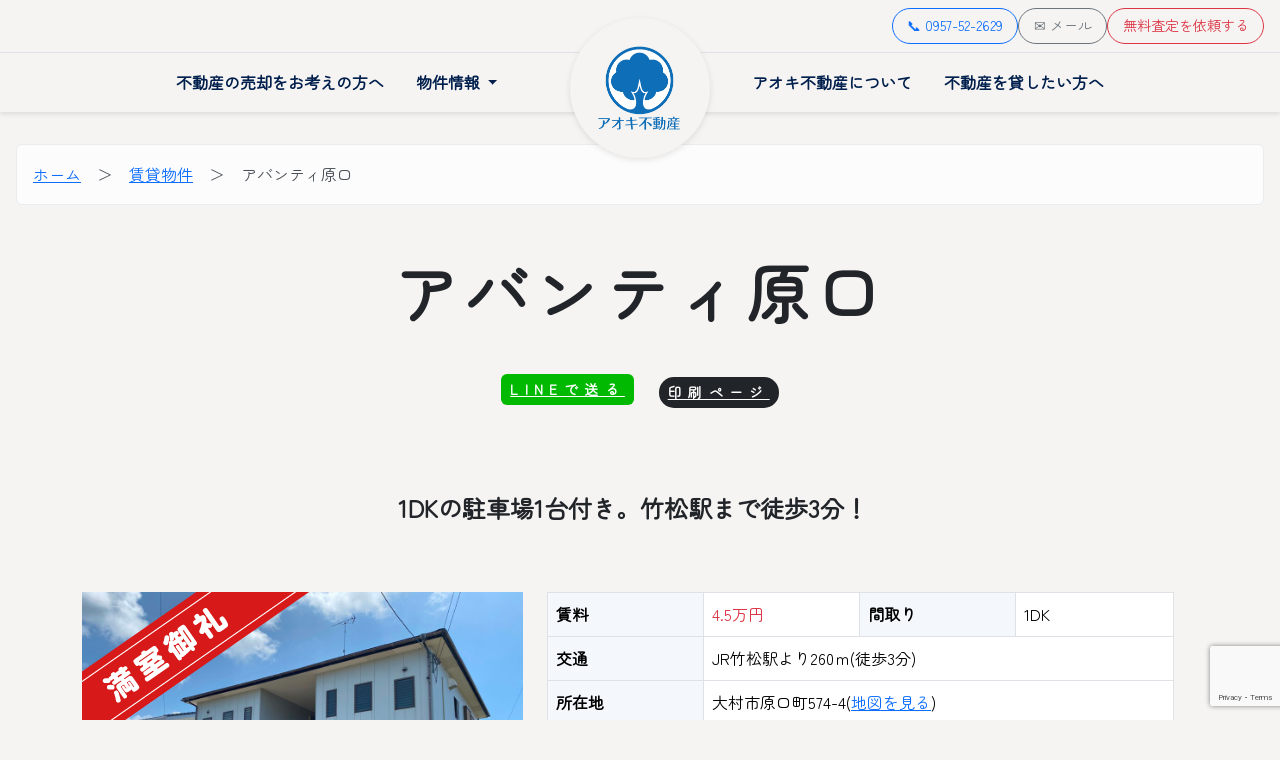

--- FILE ---
content_type: text/html; charset=UTF-8
request_url: https://aokifudosan.co.jp/%E3%82%A2%E3%83%90%E3%83%B3%E3%83%86%E3%82%A3%E5%8E%9F%E5%8F%A3/
body_size: 16778
content:

    

<!DOCTYPE html>
<html lang="ja">
<head>
  <meta charset="UTF-8" />
  <meta name="viewport" content="width=device-width, initial-scale=1.0" />
  <meta name="description" content="大村市で不動産売却なら実績35年のアオキ不動産へ。信頼と丁寧なサポートで無料相談受付中。不動産売却はお任せください。">
  <meta property="og:title" content="アバンティ原口 | 株式会社アオキ不動産" />
<meta property="og:description" content="大村市で不動産売却なら実績35年のアオキ不動産へ。信頼と丁寧なサポートで無料相談受付中。不動産売却はお任せください。" />
<meta property="og:type" content="website" />
<meta property="og:url" content="https://aokifudosan.co.jp/%e3%82%a2%e3%83%90%e3%83%b3%e3%83%86%e3%82%a3%e5%8e%9f%e5%8f%a3/" />
<meta property="og:site_name" content="株式会社アオキ不動産" />
<link rel="canonical" href="https://aokifudosan.co.jp/%e3%82%a2%e3%83%90%e3%83%b3%e3%83%86%e3%82%a3%e5%8e%9f%e5%8f%a3/" />

  

  <link rel="icon" href="https://aokifudosan.co.jp/wp-content/themes/aokifudosan2025/favicon.ico">
      <meta name="robots" content="noindex, nofollow">
  <link rel="preconnect" href="https://fonts.googleapis.com">
  <link rel="preconnect" href="https://fonts.gstatic.com" crossorigin>
  <link href="https://fonts.googleapis.com/css2?family=Roboto:wght@100;400&family=Zen+Maru+Gothic&display=swap"
    rel="stylesheet">
  <link rel="stylesheet" href="https://cdn.jsdelivr.net/npm/bootstrap@5.3.3/dist/css/bootstrap.min.css" />
  <link rel="stylesheet" href="https://aokifudosan.co.jp/wp-content/themes/aokifudosan2025/css/style.css" />
  <link rel="stylesheet" href="https://aokifudosan.co.jp/wp-content/themes/aokifudosan2025/css/swiper.min.css">
  <script src="https://code.jquery.com/jquery-3.2.1.min.js" integrity="sha256-hwg4gsxgFZhOsEEamdOYGBf13FyQuiTwlAQgxVSNgt4=" crossorigin="anonymous"></script>

    <!--<script src="https://code.jquery.com/jquery-3.2.1.slim.min.js" integrity="sha384-KJ3o2DKtIkvYIK3UENzmM7KCkRr/rE9/Qpg6aAZGJwFDMVNA/GpGFF93hXpG5KkN" crossorigin="anonymous"></script>-->
    <script src="https://cdnjs.cloudflare.com/ajax/libs/popper.js/1.12.3/umd/popper.min.js" integrity="sha384-vFJXuSJphROIrBnz7yo7oB41mKfc8JzQZiCq4NCceLEaO4IHwicKwpJf9c9IpFgh" crossorigin="anonymous"></script>
    <script src="https://maxcdn.bootstrapcdn.com/bootstrap/4.0.0-beta.2/js/bootstrap.min.js" integrity="sha384-alpBpkh1PFOepccYVYDB4do5UnbKysX5WZXm3XxPqe5iKTfUKjNkCk9SaVuEZflJ" crossorigin="anonymous"></script>
        



  <script src="https://aokifudosan.co.jp/wp-content/themes/aokifudosan2025/js/swiper.js"></script>
  <script src="https://aokifudosan.co.jp/js/my.js"></script>
  <!-- Global Site Tag (gtag.js) - Google Analytics -->
        <!-- Google tag (gtag.js) -->
<script async src="https://www.googletagmanager.com/gtag/js?id=G-L7ZB0KW4EY"></script>
<script>
  window.dataLayer = window.dataLayer || [];
  function gtag(){dataLayer.push(arguments);}
  gtag('js', new Date());

  gtag('config', 'G-L7ZB0KW4EY');
</script>
	<style>img:is([sizes="auto" i], [sizes^="auto," i]) { contain-intrinsic-size: 3000px 1500px }</style>
	
		<!-- All in One SEO 4.8.4.1 - aioseo.com -->
		<title>アバンティ原口 | 株式会社アオキ不動産</title>
	<meta name="robots" content="max-image-preview:large" />
	<meta name="author" content="aokifudosan"/>
	<meta name="google-site-verification" content="EqKRpN_0QN_PcPBYQhG-o9vTEUQJQ4BdC3tlWlE7wOk" />
	<link rel="canonical" href="https://aokifudosan.co.jp/%e3%82%a2%e3%83%90%e3%83%b3%e3%83%86%e3%82%a3%e5%8e%9f%e5%8f%a3/" />
	<meta name="generator" content="All in One SEO (AIOSEO) 4.8.4.1" />
		<meta property="og:locale" content="ja_JP" />
		<meta property="og:site_name" content="株式会社アオキ不動産" />
		<meta property="og:type" content="article" />
		<meta property="og:title" content="アバンティ原口 | 株式会社アオキ不動産" />
		<meta property="og:url" content="https://aokifudosan.co.jp/%e3%82%a2%e3%83%90%e3%83%b3%e3%83%86%e3%82%a3%e5%8e%9f%e5%8f%a3/" />
		<meta property="og:image" content="https://aokifudosan.co.jp/wp-content/uploads/2022/08/IMG_0706.jpg" />
		<meta property="og:image:secure_url" content="https://aokifudosan.co.jp/wp-content/uploads/2022/08/IMG_0706.jpg" />
		<meta property="og:image:width" content="1024" />
		<meta property="og:image:height" content="768" />
		<meta property="article:published_time" content="2020-06-20T09:00:40+00:00" />
		<meta property="article:modified_time" content="2022-11-11T00:42:35+00:00" />
		<meta name="twitter:card" content="summary" />
		<meta name="twitter:title" content="アバンティ原口 | 株式会社アオキ不動産" />
		<meta name="twitter:image" content="https://aokifudosan.co.jp/wp-content/uploads/2022/08/IMG_0706.jpg" />
		<script type="application/ld+json" class="aioseo-schema">
			{"@context":"https:\/\/schema.org","@graph":[{"@type":"Article","@id":"https:\/\/aokifudosan.co.jp\/%e3%82%a2%e3%83%90%e3%83%b3%e3%83%86%e3%82%a3%e5%8e%9f%e5%8f%a3\/#article","name":"\u30a2\u30d0\u30f3\u30c6\u30a3\u539f\u53e3 | \u682a\u5f0f\u4f1a\u793e\u30a2\u30aa\u30ad\u4e0d\u52d5\u7523","headline":"\u30a2\u30d0\u30f3\u30c6\u30a3\u539f\u53e3","author":{"@id":"https:\/\/aokifudosan.co.jp\/author\/aokifudosan\/#author"},"publisher":{"@id":"https:\/\/aokifudosan.co.jp\/#organization"},"image":{"@type":"ImageObject","url":"https:\/\/aokifudosan.co.jp\/wp-content\/uploads\/2022\/08\/IMG_0682.jpg","@id":"https:\/\/aokifudosan.co.jp\/%e3%82%a2%e3%83%90%e3%83%b3%e3%83%86%e3%82%a3%e5%8e%9f%e5%8f%a3\/#articleImage","width":1024,"height":768},"datePublished":"2020-06-20T18:00:40+09:00","dateModified":"2022-11-11T09:42:35+09:00","inLanguage":"ja","mainEntityOfPage":{"@id":"https:\/\/aokifudosan.co.jp\/%e3%82%a2%e3%83%90%e3%83%b3%e3%83%86%e3%82%a3%e5%8e%9f%e5%8f%a3\/#webpage"},"isPartOf":{"@id":"https:\/\/aokifudosan.co.jp\/%e3%82%a2%e3%83%90%e3%83%b3%e3%83%86%e3%82%a3%e5%8e%9f%e5%8f%a3\/#webpage"},"articleSection":"\u8cc3\u8cb8\u7269\u4ef6, 1DK, \u30a2\u30d1\u30fc\u30c8, \u90fd\u5e02\u30ac\u30b9"},{"@type":"BreadcrumbList","@id":"https:\/\/aokifudosan.co.jp\/%e3%82%a2%e3%83%90%e3%83%b3%e3%83%86%e3%82%a3%e5%8e%9f%e5%8f%a3\/#breadcrumblist","itemListElement":[{"@type":"ListItem","@id":"https:\/\/aokifudosan.co.jp#listItem","position":1,"name":"\u30db\u30fc\u30e0","item":"https:\/\/aokifudosan.co.jp","nextItem":{"@type":"ListItem","@id":"https:\/\/aokifudosan.co.jp\/category\/rental\/#listItem","name":"\u8cc3\u8cb8\u7269\u4ef6"}},{"@type":"ListItem","@id":"https:\/\/aokifudosan.co.jp\/category\/rental\/#listItem","position":2,"name":"\u8cc3\u8cb8\u7269\u4ef6","item":"https:\/\/aokifudosan.co.jp\/category\/rental\/","nextItem":{"@type":"ListItem","@id":"https:\/\/aokifudosan.co.jp\/%e3%82%a2%e3%83%90%e3%83%b3%e3%83%86%e3%82%a3%e5%8e%9f%e5%8f%a3\/#listItem","name":"\u30a2\u30d0\u30f3\u30c6\u30a3\u539f\u53e3"},"previousItem":{"@type":"ListItem","@id":"https:\/\/aokifudosan.co.jp#listItem","name":"\u30db\u30fc\u30e0"}},{"@type":"ListItem","@id":"https:\/\/aokifudosan.co.jp\/%e3%82%a2%e3%83%90%e3%83%b3%e3%83%86%e3%82%a3%e5%8e%9f%e5%8f%a3\/#listItem","position":3,"name":"\u30a2\u30d0\u30f3\u30c6\u30a3\u539f\u53e3","previousItem":{"@type":"ListItem","@id":"https:\/\/aokifudosan.co.jp\/category\/rental\/#listItem","name":"\u8cc3\u8cb8\u7269\u4ef6"}}]},{"@type":"Organization","@id":"https:\/\/aokifudosan.co.jp\/#organization","name":"\u682a\u5f0f\u4f1a\u793e\u30a2\u30aa\u30ad\u4e0d\u52d5\u7523","description":"\u5927\u6751\u5e02\u3067\u4e0d\u52d5\u7523\u58f2\u5374\u306a\u3089\u5b9f\u7e3e35\u5e74\u306e\u30a2\u30aa\u30ad\u4e0d\u52d5\u7523\u3078\u3002\u4fe1\u983c\u3068\u4e01\u5be7\u306a\u30b5\u30dd\u30fc\u30c8\u3067\u7121\u6599\u76f8\u8ac7\u53d7\u4ed8\u4e2d\u3002\u4e0d\u52d5\u7523\u58f2\u5374\u306f\u304a\u4efb\u305b\u304f\u3060\u3055\u3044\u3002","url":"https:\/\/aokifudosan.co.jp\/"},{"@type":"Person","@id":"https:\/\/aokifudosan.co.jp\/author\/aokifudosan\/#author","url":"https:\/\/aokifudosan.co.jp\/author\/aokifudosan\/","name":"aokifudosan","image":{"@type":"ImageObject","@id":"https:\/\/aokifudosan.co.jp\/%e3%82%a2%e3%83%90%e3%83%b3%e3%83%86%e3%82%a3%e5%8e%9f%e5%8f%a3\/#authorImage","url":"https:\/\/secure.gravatar.com\/avatar\/36ffc530396879874ea77887ff04348f2ad2ccbee704efd07b32bda14be65d9c?s=96&d=mm&r=g","width":96,"height":96,"caption":"aokifudosan"}},{"@type":"WebPage","@id":"https:\/\/aokifudosan.co.jp\/%e3%82%a2%e3%83%90%e3%83%b3%e3%83%86%e3%82%a3%e5%8e%9f%e5%8f%a3\/#webpage","url":"https:\/\/aokifudosan.co.jp\/%e3%82%a2%e3%83%90%e3%83%b3%e3%83%86%e3%82%a3%e5%8e%9f%e5%8f%a3\/","name":"\u30a2\u30d0\u30f3\u30c6\u30a3\u539f\u53e3 | \u682a\u5f0f\u4f1a\u793e\u30a2\u30aa\u30ad\u4e0d\u52d5\u7523","inLanguage":"ja","isPartOf":{"@id":"https:\/\/aokifudosan.co.jp\/#website"},"breadcrumb":{"@id":"https:\/\/aokifudosan.co.jp\/%e3%82%a2%e3%83%90%e3%83%b3%e3%83%86%e3%82%a3%e5%8e%9f%e5%8f%a3\/#breadcrumblist"},"author":{"@id":"https:\/\/aokifudosan.co.jp\/author\/aokifudosan\/#author"},"creator":{"@id":"https:\/\/aokifudosan.co.jp\/author\/aokifudosan\/#author"},"datePublished":"2020-06-20T18:00:40+09:00","dateModified":"2022-11-11T09:42:35+09:00"},{"@type":"WebSite","@id":"https:\/\/aokifudosan.co.jp\/#website","url":"https:\/\/aokifudosan.co.jp\/","name":"\u682a\u5f0f\u4f1a\u793e\u30a2\u30aa\u30ad\u4e0d\u52d5\u7523","description":"\u5927\u6751\u5e02\u3067\u4e0d\u52d5\u7523\u58f2\u5374\u306a\u3089\u5b9f\u7e3e35\u5e74\u306e\u30a2\u30aa\u30ad\u4e0d\u52d5\u7523\u3078\u3002\u4fe1\u983c\u3068\u4e01\u5be7\u306a\u30b5\u30dd\u30fc\u30c8\u3067\u7121\u6599\u76f8\u8ac7\u53d7\u4ed8\u4e2d\u3002\u4e0d\u52d5\u7523\u58f2\u5374\u306f\u304a\u4efb\u305b\u304f\u3060\u3055\u3044\u3002","inLanguage":"ja","publisher":{"@id":"https:\/\/aokifudosan.co.jp\/#organization"}}]}
		</script>
		<!-- All in One SEO -->

<link rel="alternate" type="application/rss+xml" title="株式会社アオキ不動産 &raquo; アバンティ原口 のコメントのフィード" href="https://aokifudosan.co.jp/%e3%82%a2%e3%83%90%e3%83%b3%e3%83%86%e3%82%a3%e5%8e%9f%e5%8f%a3/feed/" />
		<!-- This site uses the Google Analytics by MonsterInsights plugin v9.11.1 - Using Analytics tracking - https://www.monsterinsights.com/ -->
		<!-- Note: MonsterInsights is not currently configured on this site. The site owner needs to authenticate with Google Analytics in the MonsterInsights settings panel. -->
					<!-- No tracking code set -->
				<!-- / Google Analytics by MonsterInsights -->
		<script type="text/javascript">
/* <![CDATA[ */
window._wpemojiSettings = {"baseUrl":"https:\/\/s.w.org\/images\/core\/emoji\/16.0.1\/72x72\/","ext":".png","svgUrl":"https:\/\/s.w.org\/images\/core\/emoji\/16.0.1\/svg\/","svgExt":".svg","source":{"concatemoji":"https:\/\/aokifudosan.co.jp\/wp-includes\/js\/wp-emoji-release.min.js?ver=6.8.3"}};
/*! This file is auto-generated */
!function(s,n){var o,i,e;function c(e){try{var t={supportTests:e,timestamp:(new Date).valueOf()};sessionStorage.setItem(o,JSON.stringify(t))}catch(e){}}function p(e,t,n){e.clearRect(0,0,e.canvas.width,e.canvas.height),e.fillText(t,0,0);var t=new Uint32Array(e.getImageData(0,0,e.canvas.width,e.canvas.height).data),a=(e.clearRect(0,0,e.canvas.width,e.canvas.height),e.fillText(n,0,0),new Uint32Array(e.getImageData(0,0,e.canvas.width,e.canvas.height).data));return t.every(function(e,t){return e===a[t]})}function u(e,t){e.clearRect(0,0,e.canvas.width,e.canvas.height),e.fillText(t,0,0);for(var n=e.getImageData(16,16,1,1),a=0;a<n.data.length;a++)if(0!==n.data[a])return!1;return!0}function f(e,t,n,a){switch(t){case"flag":return n(e,"\ud83c\udff3\ufe0f\u200d\u26a7\ufe0f","\ud83c\udff3\ufe0f\u200b\u26a7\ufe0f")?!1:!n(e,"\ud83c\udde8\ud83c\uddf6","\ud83c\udde8\u200b\ud83c\uddf6")&&!n(e,"\ud83c\udff4\udb40\udc67\udb40\udc62\udb40\udc65\udb40\udc6e\udb40\udc67\udb40\udc7f","\ud83c\udff4\u200b\udb40\udc67\u200b\udb40\udc62\u200b\udb40\udc65\u200b\udb40\udc6e\u200b\udb40\udc67\u200b\udb40\udc7f");case"emoji":return!a(e,"\ud83e\udedf")}return!1}function g(e,t,n,a){var r="undefined"!=typeof WorkerGlobalScope&&self instanceof WorkerGlobalScope?new OffscreenCanvas(300,150):s.createElement("canvas"),o=r.getContext("2d",{willReadFrequently:!0}),i=(o.textBaseline="top",o.font="600 32px Arial",{});return e.forEach(function(e){i[e]=t(o,e,n,a)}),i}function t(e){var t=s.createElement("script");t.src=e,t.defer=!0,s.head.appendChild(t)}"undefined"!=typeof Promise&&(o="wpEmojiSettingsSupports",i=["flag","emoji"],n.supports={everything:!0,everythingExceptFlag:!0},e=new Promise(function(e){s.addEventListener("DOMContentLoaded",e,{once:!0})}),new Promise(function(t){var n=function(){try{var e=JSON.parse(sessionStorage.getItem(o));if("object"==typeof e&&"number"==typeof e.timestamp&&(new Date).valueOf()<e.timestamp+604800&&"object"==typeof e.supportTests)return e.supportTests}catch(e){}return null}();if(!n){if("undefined"!=typeof Worker&&"undefined"!=typeof OffscreenCanvas&&"undefined"!=typeof URL&&URL.createObjectURL&&"undefined"!=typeof Blob)try{var e="postMessage("+g.toString()+"("+[JSON.stringify(i),f.toString(),p.toString(),u.toString()].join(",")+"));",a=new Blob([e],{type:"text/javascript"}),r=new Worker(URL.createObjectURL(a),{name:"wpTestEmojiSupports"});return void(r.onmessage=function(e){c(n=e.data),r.terminate(),t(n)})}catch(e){}c(n=g(i,f,p,u))}t(n)}).then(function(e){for(var t in e)n.supports[t]=e[t],n.supports.everything=n.supports.everything&&n.supports[t],"flag"!==t&&(n.supports.everythingExceptFlag=n.supports.everythingExceptFlag&&n.supports[t]);n.supports.everythingExceptFlag=n.supports.everythingExceptFlag&&!n.supports.flag,n.DOMReady=!1,n.readyCallback=function(){n.DOMReady=!0}}).then(function(){return e}).then(function(){var e;n.supports.everything||(n.readyCallback(),(e=n.source||{}).concatemoji?t(e.concatemoji):e.wpemoji&&e.twemoji&&(t(e.twemoji),t(e.wpemoji)))}))}((window,document),window._wpemojiSettings);
/* ]]> */
</script>
<style id='wp-emoji-styles-inline-css' type='text/css'>

	img.wp-smiley, img.emoji {
		display: inline !important;
		border: none !important;
		box-shadow: none !important;
		height: 1em !important;
		width: 1em !important;
		margin: 0 0.07em !important;
		vertical-align: -0.1em !important;
		background: none !important;
		padding: 0 !important;
	}
</style>
<link rel='stylesheet' id='wp-block-library-css' href='https://aokifudosan.co.jp/wp-includes/css/dist/block-library/style.min.css?ver=6.8.3' type='text/css' media='all' />
<style id='classic-theme-styles-inline-css' type='text/css'>
/*! This file is auto-generated */
.wp-block-button__link{color:#fff;background-color:#32373c;border-radius:9999px;box-shadow:none;text-decoration:none;padding:calc(.667em + 2px) calc(1.333em + 2px);font-size:1.125em}.wp-block-file__button{background:#32373c;color:#fff;text-decoration:none}
</style>
<style id='global-styles-inline-css' type='text/css'>
:root{--wp--preset--aspect-ratio--square: 1;--wp--preset--aspect-ratio--4-3: 4/3;--wp--preset--aspect-ratio--3-4: 3/4;--wp--preset--aspect-ratio--3-2: 3/2;--wp--preset--aspect-ratio--2-3: 2/3;--wp--preset--aspect-ratio--16-9: 16/9;--wp--preset--aspect-ratio--9-16: 9/16;--wp--preset--color--black: #000000;--wp--preset--color--cyan-bluish-gray: #abb8c3;--wp--preset--color--white: #ffffff;--wp--preset--color--pale-pink: #f78da7;--wp--preset--color--vivid-red: #cf2e2e;--wp--preset--color--luminous-vivid-orange: #ff6900;--wp--preset--color--luminous-vivid-amber: #fcb900;--wp--preset--color--light-green-cyan: #7bdcb5;--wp--preset--color--vivid-green-cyan: #00d084;--wp--preset--color--pale-cyan-blue: #8ed1fc;--wp--preset--color--vivid-cyan-blue: #0693e3;--wp--preset--color--vivid-purple: #9b51e0;--wp--preset--gradient--vivid-cyan-blue-to-vivid-purple: linear-gradient(135deg,rgba(6,147,227,1) 0%,rgb(155,81,224) 100%);--wp--preset--gradient--light-green-cyan-to-vivid-green-cyan: linear-gradient(135deg,rgb(122,220,180) 0%,rgb(0,208,130) 100%);--wp--preset--gradient--luminous-vivid-amber-to-luminous-vivid-orange: linear-gradient(135deg,rgba(252,185,0,1) 0%,rgba(255,105,0,1) 100%);--wp--preset--gradient--luminous-vivid-orange-to-vivid-red: linear-gradient(135deg,rgba(255,105,0,1) 0%,rgb(207,46,46) 100%);--wp--preset--gradient--very-light-gray-to-cyan-bluish-gray: linear-gradient(135deg,rgb(238,238,238) 0%,rgb(169,184,195) 100%);--wp--preset--gradient--cool-to-warm-spectrum: linear-gradient(135deg,rgb(74,234,220) 0%,rgb(151,120,209) 20%,rgb(207,42,186) 40%,rgb(238,44,130) 60%,rgb(251,105,98) 80%,rgb(254,248,76) 100%);--wp--preset--gradient--blush-light-purple: linear-gradient(135deg,rgb(255,206,236) 0%,rgb(152,150,240) 100%);--wp--preset--gradient--blush-bordeaux: linear-gradient(135deg,rgb(254,205,165) 0%,rgb(254,45,45) 50%,rgb(107,0,62) 100%);--wp--preset--gradient--luminous-dusk: linear-gradient(135deg,rgb(255,203,112) 0%,rgb(199,81,192) 50%,rgb(65,88,208) 100%);--wp--preset--gradient--pale-ocean: linear-gradient(135deg,rgb(255,245,203) 0%,rgb(182,227,212) 50%,rgb(51,167,181) 100%);--wp--preset--gradient--electric-grass: linear-gradient(135deg,rgb(202,248,128) 0%,rgb(113,206,126) 100%);--wp--preset--gradient--midnight: linear-gradient(135deg,rgb(2,3,129) 0%,rgb(40,116,252) 100%);--wp--preset--font-size--small: 13px;--wp--preset--font-size--medium: 20px;--wp--preset--font-size--large: 36px;--wp--preset--font-size--x-large: 42px;--wp--preset--spacing--20: 0.44rem;--wp--preset--spacing--30: 0.67rem;--wp--preset--spacing--40: 1rem;--wp--preset--spacing--50: 1.5rem;--wp--preset--spacing--60: 2.25rem;--wp--preset--spacing--70: 3.38rem;--wp--preset--spacing--80: 5.06rem;--wp--preset--shadow--natural: 6px 6px 9px rgba(0, 0, 0, 0.2);--wp--preset--shadow--deep: 12px 12px 50px rgba(0, 0, 0, 0.4);--wp--preset--shadow--sharp: 6px 6px 0px rgba(0, 0, 0, 0.2);--wp--preset--shadow--outlined: 6px 6px 0px -3px rgba(255, 255, 255, 1), 6px 6px rgba(0, 0, 0, 1);--wp--preset--shadow--crisp: 6px 6px 0px rgba(0, 0, 0, 1);}:where(.is-layout-flex){gap: 0.5em;}:where(.is-layout-grid){gap: 0.5em;}body .is-layout-flex{display: flex;}.is-layout-flex{flex-wrap: wrap;align-items: center;}.is-layout-flex > :is(*, div){margin: 0;}body .is-layout-grid{display: grid;}.is-layout-grid > :is(*, div){margin: 0;}:where(.wp-block-columns.is-layout-flex){gap: 2em;}:where(.wp-block-columns.is-layout-grid){gap: 2em;}:where(.wp-block-post-template.is-layout-flex){gap: 1.25em;}:where(.wp-block-post-template.is-layout-grid){gap: 1.25em;}.has-black-color{color: var(--wp--preset--color--black) !important;}.has-cyan-bluish-gray-color{color: var(--wp--preset--color--cyan-bluish-gray) !important;}.has-white-color{color: var(--wp--preset--color--white) !important;}.has-pale-pink-color{color: var(--wp--preset--color--pale-pink) !important;}.has-vivid-red-color{color: var(--wp--preset--color--vivid-red) !important;}.has-luminous-vivid-orange-color{color: var(--wp--preset--color--luminous-vivid-orange) !important;}.has-luminous-vivid-amber-color{color: var(--wp--preset--color--luminous-vivid-amber) !important;}.has-light-green-cyan-color{color: var(--wp--preset--color--light-green-cyan) !important;}.has-vivid-green-cyan-color{color: var(--wp--preset--color--vivid-green-cyan) !important;}.has-pale-cyan-blue-color{color: var(--wp--preset--color--pale-cyan-blue) !important;}.has-vivid-cyan-blue-color{color: var(--wp--preset--color--vivid-cyan-blue) !important;}.has-vivid-purple-color{color: var(--wp--preset--color--vivid-purple) !important;}.has-black-background-color{background-color: var(--wp--preset--color--black) !important;}.has-cyan-bluish-gray-background-color{background-color: var(--wp--preset--color--cyan-bluish-gray) !important;}.has-white-background-color{background-color: var(--wp--preset--color--white) !important;}.has-pale-pink-background-color{background-color: var(--wp--preset--color--pale-pink) !important;}.has-vivid-red-background-color{background-color: var(--wp--preset--color--vivid-red) !important;}.has-luminous-vivid-orange-background-color{background-color: var(--wp--preset--color--luminous-vivid-orange) !important;}.has-luminous-vivid-amber-background-color{background-color: var(--wp--preset--color--luminous-vivid-amber) !important;}.has-light-green-cyan-background-color{background-color: var(--wp--preset--color--light-green-cyan) !important;}.has-vivid-green-cyan-background-color{background-color: var(--wp--preset--color--vivid-green-cyan) !important;}.has-pale-cyan-blue-background-color{background-color: var(--wp--preset--color--pale-cyan-blue) !important;}.has-vivid-cyan-blue-background-color{background-color: var(--wp--preset--color--vivid-cyan-blue) !important;}.has-vivid-purple-background-color{background-color: var(--wp--preset--color--vivid-purple) !important;}.has-black-border-color{border-color: var(--wp--preset--color--black) !important;}.has-cyan-bluish-gray-border-color{border-color: var(--wp--preset--color--cyan-bluish-gray) !important;}.has-white-border-color{border-color: var(--wp--preset--color--white) !important;}.has-pale-pink-border-color{border-color: var(--wp--preset--color--pale-pink) !important;}.has-vivid-red-border-color{border-color: var(--wp--preset--color--vivid-red) !important;}.has-luminous-vivid-orange-border-color{border-color: var(--wp--preset--color--luminous-vivid-orange) !important;}.has-luminous-vivid-amber-border-color{border-color: var(--wp--preset--color--luminous-vivid-amber) !important;}.has-light-green-cyan-border-color{border-color: var(--wp--preset--color--light-green-cyan) !important;}.has-vivid-green-cyan-border-color{border-color: var(--wp--preset--color--vivid-green-cyan) !important;}.has-pale-cyan-blue-border-color{border-color: var(--wp--preset--color--pale-cyan-blue) !important;}.has-vivid-cyan-blue-border-color{border-color: var(--wp--preset--color--vivid-cyan-blue) !important;}.has-vivid-purple-border-color{border-color: var(--wp--preset--color--vivid-purple) !important;}.has-vivid-cyan-blue-to-vivid-purple-gradient-background{background: var(--wp--preset--gradient--vivid-cyan-blue-to-vivid-purple) !important;}.has-light-green-cyan-to-vivid-green-cyan-gradient-background{background: var(--wp--preset--gradient--light-green-cyan-to-vivid-green-cyan) !important;}.has-luminous-vivid-amber-to-luminous-vivid-orange-gradient-background{background: var(--wp--preset--gradient--luminous-vivid-amber-to-luminous-vivid-orange) !important;}.has-luminous-vivid-orange-to-vivid-red-gradient-background{background: var(--wp--preset--gradient--luminous-vivid-orange-to-vivid-red) !important;}.has-very-light-gray-to-cyan-bluish-gray-gradient-background{background: var(--wp--preset--gradient--very-light-gray-to-cyan-bluish-gray) !important;}.has-cool-to-warm-spectrum-gradient-background{background: var(--wp--preset--gradient--cool-to-warm-spectrum) !important;}.has-blush-light-purple-gradient-background{background: var(--wp--preset--gradient--blush-light-purple) !important;}.has-blush-bordeaux-gradient-background{background: var(--wp--preset--gradient--blush-bordeaux) !important;}.has-luminous-dusk-gradient-background{background: var(--wp--preset--gradient--luminous-dusk) !important;}.has-pale-ocean-gradient-background{background: var(--wp--preset--gradient--pale-ocean) !important;}.has-electric-grass-gradient-background{background: var(--wp--preset--gradient--electric-grass) !important;}.has-midnight-gradient-background{background: var(--wp--preset--gradient--midnight) !important;}.has-small-font-size{font-size: var(--wp--preset--font-size--small) !important;}.has-medium-font-size{font-size: var(--wp--preset--font-size--medium) !important;}.has-large-font-size{font-size: var(--wp--preset--font-size--large) !important;}.has-x-large-font-size{font-size: var(--wp--preset--font-size--x-large) !important;}
:where(.wp-block-post-template.is-layout-flex){gap: 1.25em;}:where(.wp-block-post-template.is-layout-grid){gap: 1.25em;}
:where(.wp-block-columns.is-layout-flex){gap: 2em;}:where(.wp-block-columns.is-layout-grid){gap: 2em;}
:root :where(.wp-block-pullquote){font-size: 1.5em;line-height: 1.6;}
</style>
<link rel='stylesheet' id='contact-form-7-css' href='https://aokifudosan.co.jp/wp-content/plugins/contact-form-7/includes/css/styles.css?ver=6.1' type='text/css' media='all' />
<link rel="https://api.w.org/" href="https://aokifudosan.co.jp/wp-json/" /><link rel="alternate" title="JSON" type="application/json" href="https://aokifudosan.co.jp/wp-json/wp/v2/posts/242" /><link rel="EditURI" type="application/rsd+xml" title="RSD" href="https://aokifudosan.co.jp/xmlrpc.php?rsd" />
<meta name="generator" content="WordPress 6.8.3" />
<link rel='shortlink' href='https://aokifudosan.co.jp/?p=242' />
<link rel="alternate" title="oEmbed (JSON)" type="application/json+oembed" href="https://aokifudosan.co.jp/wp-json/oembed/1.0/embed?url=https%3A%2F%2Faokifudosan.co.jp%2F%25e3%2582%25a2%25e3%2583%2590%25e3%2583%25b3%25e3%2583%2586%25e3%2582%25a3%25e5%258e%259f%25e5%258f%25a3%2F" />
<link rel="alternate" title="oEmbed (XML)" type="text/xml+oembed" href="https://aokifudosan.co.jp/wp-json/oembed/1.0/embed?url=https%3A%2F%2Faokifudosan.co.jp%2F%25e3%2582%25a2%25e3%2583%2590%25e3%2583%25b3%25e3%2583%2586%25e3%2582%25a3%25e5%258e%259f%25e5%258f%25a3%2F&#038;format=xml" />
    <script>
//      let ajaxUrl = '';
      let ajaxUrl = 'https://calc.aokifudosan.co.jp/api/viewing/';
    </script>
</head>

<body>
  <!-- ヘッダー -->
  <header>
    <div class="mobile-logo p-3 d-lg-none d-block">
      <a href="https://aokifudosan.co.jp"><img src="https://aokifudosan.co.jp/wp-content/themes/aokifudosan2025/img/yoko.png" alt="アオキ不動産ロゴ" class="img-fluid" /></a>
    </div>
    <!-- 上段：SNS + 会社情報 -->
    
    <div class="top-bar d-lg-flex d-none border-bottom align-items-center gap-3 px-3 py-2"> 

  <!-- 左寄せブロック -->
  
  <!-- 右寄せブロック -->
  <div class="d-flex gap-2 ms-auto">
    <!-- 電話ボタン -->
    <a href="tel:0957522629" class="btn btn-sm btn-outline-primary">
      📞 0957-52-2629
    </a>
    <!-- メールボタン -->
    <a href="mailto:nagasaki@aokifudosan.co.jp" class="btn btn-sm btn-outline-secondary">
      ✉ メール
    </a>
    <!-- 無料査定ボタン -->
    <a href="https://forms.gle/FVv22k8uaHTC1heN8" class="btn btn-sm btn-outline-danger">
      無料査定を依頼する
    </a>
  </div>
</div>


    <!-- 下段：メインナビゲーション -->
    <div class="nav-bar position-relative text-center d-lg-block d-none">
      <div class="container-fluid d-flex justify-content-around align-items-center py-3 nav-wrapper">

        <!-- 左側メニュー -->
        <div class="d-flex justify-content-end">

          <a href="https://aokifudosan.co.jp/page-sell/" class="nav-item px-3">不動産の売却をお考えの方へ</a>
<div class="dropdown nav-item px-3">
  <span class="nav-link dropdown-toggle" id="propertyDropdown" role="button">
    物件情報
  </span>
  <div class="dropdown-menu" aria-labelledby="propertyDropdown">
    <a class="dropdown-item" href="https://aokifudosan.co.jp/category/sale/">売買物件</a>
    <a class="dropdown-item" href="https://aokifudosan.co.jp/category/rental/">賃貸物件</a>
    <a class="dropdown-item" href="https://aokifudosan.co.jp/category/buisiness/">事業用物件</a>
  </div>
</div>
        </div>
        <!-- 中央ロゴ -->
        <div class="logo-wrapper">
          <a href="https://aokifudosan.co.jp"><img src="https://aokifudosan.co.jp/wp-content/themes/aokifudosan2025/img/logo.png" alt="アオキ不動産ロゴ" class="logo-image" />
          </a>
        </div>
        <div class="d-flex justify-content-start">
          <a href="https://aokifudosan.co.jp/page-about/" class="nav-item px-3">アオキ不動産について</a>
          <a href="https://aokifudosan.co.jp/page-rent/" class="nav-item px-3">不動産を貸したい方へ</a>
        </div>
      </div>
    </div>

    <!-- モバイル-->
    <div class="menu">
      <input type="checkbox" id="menu-btn-check">
      <!--     ハンバーガーボタン -->
      <label for="menu-btn-check" class="menu-btn"><span></span></label>

      <!-- スマホ -->
      <div class="menu-content p-3 ">
        <div class="mobile-logo">
          <a href="https://aokifudosan.co.jp"><img src="https://aokifudosan.co.jp/wp-content/themes/aokifudosan2025/img/yoko.png" alt="アオキ不動産ロゴ" class="img-fluid" /></a>
        </div>
        <ul class="mt-2">
          <li><a href="https://aokifudosan.co.jp" class="p-2">ホーム</a></li>
          <li><a href="https://aokifudosan.co.jp/page-sell/" class="p-2">不動産の売却をお考えの方へ</a></li>
          <li><span>物件情報</span>
            <ul>
              <li><a href="https://aokifudosan.co.jp/category/sale/" class="p-2">売買物件</a></li>
              <li><a href="https://aokifudosan.co.jp/category/rental/" class="p-2">賃貸物件</a></li>
              <li><a href="https://aokifudosan.co.jp/category/buisiness/" class="p-2">事業用物件</a></li>
            </ul>

          </li>
          <li><a href="https://aokifudosan.co.jp/page-about/" class="p-2">アオキ不動産について</a></li>
          <li><a href="https://aokifudosan.co.jp/page-rent/" class="p-2">不動産を貸したい方へ</a></li>
        </ul>
        <div class="mobile-contact-buttons d-flex flex-column gap-2">
          <a href="tel:0957522629" class="contact-button phone">
            📞 電話で相談する（0957-52-2629）
          </a>
          <a href="mailto:nagasaki@aokifudosan.co.jp" class="contact-button mail">
            ✉ メールで問い合わせる
          </a>
          <a href="https://forms.gle/FVv22k8uaHTC1heN8" class="contact-button mail">
            無料査定を依頼する(入力3分)
          </a>
        </div>
      </div>


    </div>


  </header>
    
<section class="single-page">
    <p class="alert alert-light">
    <a href="https://aokifudosan.co.jp">ホーム</a>　＞　<a href='https://aokifudosan.co.jp/category/rental/'>賃貸物件</a>　＞　アバンティ原口</p>
    <div class="text-center">
        <h2 class="section-title single-page">アバンティ原口<br />
    <span class="sns-line ml-2 line_back"><a href="http://line.me/R/msg/text/?アバンティ原口 | 株式会社アオキ不動産 | https://aokifudosan.co.jp/%e3%82%a2%e3%83%90%e3%83%b3%e3%83%86%e3%82%a3%e5%8e%9f%e5%8f%a3/" target="_blank" title="LINEに送る" class="badge btn-line badge-pill badge-sm"><i class="fab fa-line"></i>LINEで送る</a></span>  

        

            <a href="https://aokifudosan.co.jp/print/?post_id=242" target="_blank" title="印刷ページ" class="badge rounded-pill text-bg-dark badge-pill badge-sm"><i
                    class="fas fa-print"></i>印刷ページ</a>
        </h2>
    </div>
    <p class="guide-title">1DKの駐車場1台付き。竹松駅まで徒歩3分！



 

     

   </p>


            <div class="container mt-3">
                
                <div class="row">

            
            
						                                                <div class="row mb-3">
                            <!-- PCで表示 -->
                            <div class="d-none d-md-block col-md-5 mb-3 print-block">
                                
                                <div class="manshitu-parent">
                                    <img src="https://aokifudosan.co.jp/wp-content/uploads/2022/08/IMG_0682.jpg" alt="" class="img-fluid"/>
                                    <img src="https://aokifudosan.co.jp/img/manshitu.png" alt="満室" class="img-fluid manshitu"/>
                                </div>
                                                                
                                
                            </div>
                            <!-- スマホで表示 -->
                            <div class="d-md-none col-12 mb-3 print-none">
                                <!-- Swiper -->
                                <div class="swiper-container gallery-top" id="slider">
                                    <div class="swiper-wrapper">
                                                                                    <div class="swiper-slide">
                                                
                                                <div class="manshitu-parent">
                                                    <img src="https://aokifudosan.co.jp/wp-content/uploads/2022/08/IMG_0682.jpg" />
                                                    <img src="https://aokifudosan.co.jp/img/manshitu.png" alt="満室" class="img-fluid manshitu"/>
                                                </div>
                                                <p></p>
                                            </div>
                                                                                    <div class="swiper-slide">
                                                
                                                <div class="manshitu-parent">
                                                    <img src="https://aokifudosan.co.jp/wp-content/uploads/2022/08/064bec8d1b74493f3536ffc087d00927.jpg" />
                                                    <img src="https://aokifudosan.co.jp/img/manshitu.png" alt="満室" class="img-fluid manshitu"/>
                                                </div>
                                                <p></p>
                                            </div>
                                                                                    <div class="swiper-slide">
                                                
                                                <div class="manshitu-parent">
                                                    <img src="https://aokifudosan.co.jp/wp-content/uploads/2022/08/IMG_0704.jpg" />
                                                    <img src="https://aokifudosan.co.jp/img/manshitu.png" alt="満室" class="img-fluid manshitu"/>
                                                </div>
                                                <p></p>
                                            </div>
                                                                                    <div class="swiper-slide">
                                                
                                                <div class="manshitu-parent">
                                                    <img src="https://aokifudosan.co.jp/wp-content/uploads/2022/08/IMG_0707.jpg" />
                                                    <img src="https://aokifudosan.co.jp/img/manshitu.png" alt="満室" class="img-fluid manshitu"/>
                                                </div>
                                                <p></p>
                                            </div>
                                                                                    <div class="swiper-slide">
                                                
                                                <div class="manshitu-parent">
                                                    <img src="https://aokifudosan.co.jp/wp-content/uploads/2022/08/IMG_0689.jpg" />
                                                    <img src="https://aokifudosan.co.jp/img/manshitu.png" alt="満室" class="img-fluid manshitu"/>
                                                </div>
                                                <p></p>
                                            </div>
                                                                                    <div class="swiper-slide">
                                                
                                                <div class="manshitu-parent">
                                                    <img src="https://aokifudosan.co.jp/wp-content/uploads/2022/08/IMG_0690.jpg" />
                                                    <img src="https://aokifudosan.co.jp/img/manshitu.png" alt="満室" class="img-fluid manshitu"/>
                                                </div>
                                                <p></p>
                                            </div>
                                                                                    <div class="swiper-slide">
                                                
                                                <div class="manshitu-parent">
                                                    <img src="https://aokifudosan.co.jp/wp-content/uploads/2022/08/IMG_0708.jpg" />
                                                    <img src="https://aokifudosan.co.jp/img/manshitu.png" alt="満室" class="img-fluid manshitu"/>
                                                </div>
                                                <p></p>
                                            </div>
                                                                                    <div class="swiper-slide">
                                                
                                                <div class="manshitu-parent">
                                                    <img src="https://aokifudosan.co.jp/wp-content/uploads/2022/08/IMG_0697.jpg" />
                                                    <img src="https://aokifudosan.co.jp/img/manshitu.png" alt="満室" class="img-fluid manshitu"/>
                                                </div>
                                                <p></p>
                                            </div>
                                                                                    <div class="swiper-slide">
                                                
                                                <div class="manshitu-parent">
                                                    <img src="https://aokifudosan.co.jp/wp-content/uploads/2022/08/IMG_0699.jpg" />
                                                    <img src="https://aokifudosan.co.jp/img/manshitu.png" alt="満室" class="img-fluid manshitu"/>
                                                </div>
                                                <p></p>
                                            </div>
                                                                                    <div class="swiper-slide">
                                                
                                                <div class="manshitu-parent">
                                                    <img src="https://aokifudosan.co.jp/wp-content/uploads/2022/08/IMG_0700.jpg" />
                                                    <img src="https://aokifudosan.co.jp/img/manshitu.png" alt="満室" class="img-fluid manshitu"/>
                                                </div>
                                                <p></p>
                                            </div>
                                                                                    <div class="swiper-slide">
                                                
                                                <div class="manshitu-parent">
                                                    <img src="https://aokifudosan.co.jp/wp-content/uploads/2022/08/IMG_0693.jpg" />
                                                    <img src="https://aokifudosan.co.jp/img/manshitu.png" alt="満室" class="img-fluid manshitu"/>
                                                </div>
                                                <p></p>
                                            </div>
                                                                                    <div class="swiper-slide">
                                                
                                                <div class="manshitu-parent">
                                                    <img src="https://aokifudosan.co.jp/wp-content/uploads/2022/08/IMG_0692.jpg" />
                                                    <img src="https://aokifudosan.co.jp/img/manshitu.png" alt="満室" class="img-fluid manshitu"/>
                                                </div>
                                                <p></p>
                                            </div>
                                                                                    <div class="swiper-slide">
                                                
                                                <div class="manshitu-parent">
                                                    <img src="https://aokifudosan.co.jp/wp-content/uploads/2022/08/IMG_0694.jpg" />
                                                    <img src="https://aokifudosan.co.jp/img/manshitu.png" alt="満室" class="img-fluid manshitu"/>
                                                </div>
                                                <p></p>
                                            </div>
                                                                                    <div class="swiper-slide">
                                                
                                                <div class="manshitu-parent">
                                                    <img src="https://aokifudosan.co.jp/wp-content/uploads/2022/08/IMG_0695.jpg" />
                                                    <img src="https://aokifudosan.co.jp/img/manshitu.png" alt="満室" class="img-fluid manshitu"/>
                                                </div>
                                                <p></p>
                                            </div>
                                                                                    <div class="swiper-slide">
                                                
                                                <div class="manshitu-parent">
                                                    <img src="https://aokifudosan.co.jp/wp-content/uploads/2022/08/IMG_0706.jpg" />
                                                    <img src="https://aokifudosan.co.jp/img/manshitu.png" alt="満室" class="img-fluid manshitu"/>
                                                </div>
                                                <p></p>
                                            </div>
                                                                                    <div class="swiper-slide">
                                                
                                                <div class="manshitu-parent">
                                                    <img src="https://aokifudosan.co.jp/wp-content/uploads/2022/08/IMG_0687.jpg" />
                                                    <img src="https://aokifudosan.co.jp/img/manshitu.png" alt="満室" class="img-fluid manshitu"/>
                                                </div>
                                                <p></p>
                                            </div>
                                                                                    <div class="swiper-slide">
                                                
                                                <div class="manshitu-parent">
                                                    <img src="https://aokifudosan.co.jp/wp-content/uploads/2022/08/IMG_0688.jpg" />
                                                    <img src="https://aokifudosan.co.jp/img/manshitu.png" alt="満室" class="img-fluid manshitu"/>
                                                </div>
                                                <p></p>
                                            </div>
                                        
                                    </div>
                                    <!-- Add Arrows -->
                                    <div class="swiper-button-next swiper-button-white"></div>
                                    <div class="swiper-button-prev swiper-button-white"></div>
                                </div>
                                <div class="swiper-container gallery-thumbs" id="thumbs">
                                    <div class="swiper-wrapper">
                                                                                <div class="swiper-slide"><img src="https://aokifudosan.co.jp/wp-content/uploads/2022/08/IMG_0682.jpg" /></div>
                                                                                 <div class="swiper-slide"><img src="https://aokifudosan.co.jp/wp-content/uploads/2022/08/064bec8d1b74493f3536ffc087d00927.jpg" /></div>
                                                                                 <div class="swiper-slide"><img src="https://aokifudosan.co.jp/wp-content/uploads/2022/08/IMG_0704.jpg" /></div>
                                                                                 <div class="swiper-slide"><img src="https://aokifudosan.co.jp/wp-content/uploads/2022/08/IMG_0707.jpg" /></div>
                                                                                 <div class="swiper-slide"><img src="https://aokifudosan.co.jp/wp-content/uploads/2022/08/IMG_0689.jpg" /></div>
                                                                                 <div class="swiper-slide"><img src="https://aokifudosan.co.jp/wp-content/uploads/2022/08/IMG_0690.jpg" /></div>
                                                                                 <div class="swiper-slide"><img src="https://aokifudosan.co.jp/wp-content/uploads/2022/08/IMG_0708.jpg" /></div>
                                                                                 <div class="swiper-slide"><img src="https://aokifudosan.co.jp/wp-content/uploads/2022/08/IMG_0697.jpg" /></div>
                                                                                 <div class="swiper-slide"><img src="https://aokifudosan.co.jp/wp-content/uploads/2022/08/IMG_0699.jpg" /></div>
                                                                                 <div class="swiper-slide"><img src="https://aokifudosan.co.jp/wp-content/uploads/2022/08/IMG_0700.jpg" /></div>
                                                                                 <div class="swiper-slide"><img src="https://aokifudosan.co.jp/wp-content/uploads/2022/08/IMG_0693.jpg" /></div>
                                                                                 <div class="swiper-slide"><img src="https://aokifudosan.co.jp/wp-content/uploads/2022/08/IMG_0692.jpg" /></div>
                                                                                 <div class="swiper-slide"><img src="https://aokifudosan.co.jp/wp-content/uploads/2022/08/IMG_0694.jpg" /></div>
                                                                                 <div class="swiper-slide"><img src="https://aokifudosan.co.jp/wp-content/uploads/2022/08/IMG_0695.jpg" /></div>
                                                                                 <div class="swiper-slide"><img src="https://aokifudosan.co.jp/wp-content/uploads/2022/08/IMG_0706.jpg" /></div>
                                                                                 <div class="swiper-slide"><img src="https://aokifudosan.co.jp/wp-content/uploads/2022/08/IMG_0687.jpg" /></div>
                                                                                 <div class="swiper-slide"><img src="https://aokifudosan.co.jp/wp-content/uploads/2022/08/IMG_0688.jpg" /></div>
                                                                                 

                                    </div>
                                </div>

                                <!-- Initialize Swiper -->
                                <script>
                                    var slider = new Swiper('#slider', {
                                        autoHeight: true,
                                        nextButton: '.swiper-button-next',
                                        prevButton: '.swiper-button-prev'
                                    })
                                    var thumbs = new Swiper('#thumbs', {
                                        centeredSlides: true,
                                        spaceBetween: 10,
                                        slidesPerView: "auto",
                                        touchRatio: 0.2,
                                        slideToClickedSlide: true
                                    });
                                    slider.params.control = thumbs;
                                    thumbs.params.control = slider;
                                </script>
                                <div><button type="button" class=" btn btn-warning btn-block mb-2 btn-lg" data-toggle="modal" data-target="#applicate_modal"><i class="fas fa-cloud-upload-alt"></i>入居お申込み</button></div>                            </div>

                            <div class="col-md-7">
                                <table class="table table-bordered">
                                    
                                    <tr>
                                                                                <th class="w-25" >賃料</th>
                                        <td class="text-danger w-25" >4.5万円</td>
                                        
                                        <th class="w-25" >間取り</th>
                                        <td>1DK</td>
                                                                            </tr>
                                    <tr>
                                        <th>交通</th>
                                        <td colspan="3">JR竹松駅より260ｍ(徒歩3分)</td>
                                    </tr>
                                    <tr>
                                        <th>所在地</th>
                                        <td colspan="3">大村市原口町574-4(<a href="https://www.google.co.jp/maps?q=32.9387115,129.9508604&z=15">地図を見る</a>)</td>
                                    </tr>
                                    <tr>
                                        <th>学区</th>
                                        <td colspan="3">富の原小学校<br />
桜が原中学校</td>
                                    </tr>
                                    
                                    <tr>
                                        <th>取引態様</th>
                                        <td>仲介</td>
                                        <th>引き渡し</th>
                                        <td>11月中旬頃予定</td>
                                    </tr>
                                    <!--    2024.10.08 非表示
                                                                            <tr>
                                            <th>初期費用</th>
                                            <td colspan="3"></td>
                                        </tr>
                                        
                                                                        -->
                                    <tr>
                                        <th>備考</th>
                                        <td colspan="3">駐車場1台込み</td>
                                    </tr>
                                                                    </table>

                            </div>
                            
                            <div class="col-12 ">
                                                                
                                <h4>特徴</h4>
                                <div class="d-flex flex-wrap bg-yellow rounded border border-dark p-3 mb-3">
                                    
                                                                                                <div class="text-center col">
                                    <img src="https://aokifudosan.co.jp/img/facility/f_001_yes.png" class="facility-img" /><br />
                                    <strong class="facility-text">エアコン有</strong>

                                </div>
                                                                                                <div class="text-center col">
                                    <img src="https://aokifudosan.co.jp/img/facility/f_002_no.png" class="facility-img" /><br />
                                    <strong class="facility-text">コンロ無し</strong>

                                </div>
                                                                                                <div class="text-center col">
                                    <img src="https://aokifudosan.co.jp/img/facility/f_020_no.png" class="facility-img" /><br />
                                    <strong class="facility-text">独立洗面台無</strong>

                                </div>
                                                                                                <div class="text-center col">
                                    <img src="https://aokifudosan.co.jp/img/facility/f_019_yes.png" class="facility-img" /><br />
                                    <strong class="facility-text">都市ガス</strong>

                                </div>
                                                                                                <div class="text-center col">
                                    <img src="https://aokifudosan.co.jp/img/facility/f_006_no.png" class="facility-img" /><br />
                                    <strong class="facility-text">駐車場無</strong>

                                </div>
                                                                </div>
                            </div>

                            <div class="col-sm-12">
 
                                    <h4>建物詳細</h4>
                                    <table class="table table-bordered">
                                        <tr>
                                            <th class="w-25">専有面積</th>
                                            <td colspan="3">37.34㎡（11.29坪）</td>

                                        </tr>
                                        <tr>

                                            <th>築年</th>
                                            <td colspan="3">平成11年3月(築27年) 1999年03月 </td>
                                        </tr>

                                        <tr>
                                            <th>間取り</th>
                                            <td colspan="3">1DK </td>
                                        </tr>
                                        <tr>
                                            <th>構造</th>
                                            <td colspan="3">木造2階建て </td>
                                        </tr>
                                        <tr>
                                            <th>設備</th>
                                            <td colspan="3">都市ガス 、シャワー付洗面化粧台、クローゼット、エアコン </td>
                                        </tr>
    


                                    </table>
                                                                                                    </div>
                            <div class="col-sm-12 d-none d-md-block mb-3 print-block">

                                <h4 class="text-center">その他の写真</h4>
                                <div class="row">
                                                                                <div class="col-md-4 mb-2"><a href="https://aokifudosan.co.jp/wp-content/uploads/2022/08/IMG_0682.jpg" target="_blank"><img src="https://aokifudosan.co.jp/wp-content/uploads/2022/08/IMG_0682.jpg" class="img-fluid " />
                                                </a><p></p></div>
                                                                                    <div class="col-md-4 mb-2"><a href="https://aokifudosan.co.jp/wp-content/uploads/2022/08/064bec8d1b74493f3536ffc087d00927.jpg" target="_blank"><img src="https://aokifudosan.co.jp/wp-content/uploads/2022/08/064bec8d1b74493f3536ffc087d00927.jpg" class="img-fluid " />
                                                </a><p></p></div>
                                                                                    <div class="col-md-4 mb-2"><a href="https://aokifudosan.co.jp/wp-content/uploads/2022/08/IMG_0704.jpg" target="_blank"><img src="https://aokifudosan.co.jp/wp-content/uploads/2022/08/IMG_0704.jpg" class="img-fluid " />
                                                </a><p></p></div>
                                                                                    <div class="col-md-4 mb-2"><a href="https://aokifudosan.co.jp/wp-content/uploads/2022/08/IMG_0707.jpg" target="_blank"><img src="https://aokifudosan.co.jp/wp-content/uploads/2022/08/IMG_0707.jpg" class="img-fluid " />
                                                </a><p></p></div>
                                                                                    <div class="col-md-4 mb-2"><a href="https://aokifudosan.co.jp/wp-content/uploads/2022/08/IMG_0689.jpg" target="_blank"><img src="https://aokifudosan.co.jp/wp-content/uploads/2022/08/IMG_0689.jpg" class="img-fluid " />
                                                </a><p></p></div>
                                                                                    <div class="col-md-4 mb-2"><a href="https://aokifudosan.co.jp/wp-content/uploads/2022/08/IMG_0690.jpg" target="_blank"><img src="https://aokifudosan.co.jp/wp-content/uploads/2022/08/IMG_0690.jpg" class="img-fluid " />
                                                </a><p></p></div>
                                                                                    <div class="col-md-4 mb-2"><a href="https://aokifudosan.co.jp/wp-content/uploads/2022/08/IMG_0708.jpg" target="_blank"><img src="https://aokifudosan.co.jp/wp-content/uploads/2022/08/IMG_0708.jpg" class="img-fluid " />
                                                </a><p></p></div>
                                                                                    <div class="col-md-4 mb-2"><a href="https://aokifudosan.co.jp/wp-content/uploads/2022/08/IMG_0697.jpg" target="_blank"><img src="https://aokifudosan.co.jp/wp-content/uploads/2022/08/IMG_0697.jpg" class="img-fluid " />
                                                </a><p></p></div>
                                                                                    <div class="col-md-4 mb-2"><a href="https://aokifudosan.co.jp/wp-content/uploads/2022/08/IMG_0699.jpg" target="_blank"><img src="https://aokifudosan.co.jp/wp-content/uploads/2022/08/IMG_0699.jpg" class="img-fluid " />
                                                </a><p></p></div>
                                                                                    <div class="col-md-4 mb-2"><a href="https://aokifudosan.co.jp/wp-content/uploads/2022/08/IMG_0700.jpg" target="_blank"><img src="https://aokifudosan.co.jp/wp-content/uploads/2022/08/IMG_0700.jpg" class="img-fluid " />
                                                </a><p></p></div>
                                                                                    <div class="col-md-4 mb-2"><a href="https://aokifudosan.co.jp/wp-content/uploads/2022/08/IMG_0693.jpg" target="_blank"><img src="https://aokifudosan.co.jp/wp-content/uploads/2022/08/IMG_0693.jpg" class="img-fluid " />
                                                </a><p></p></div>
                                                                                    <div class="col-md-4 mb-2"><a href="https://aokifudosan.co.jp/wp-content/uploads/2022/08/IMG_0692.jpg" target="_blank"><img src="https://aokifudosan.co.jp/wp-content/uploads/2022/08/IMG_0692.jpg" class="img-fluid " />
                                                </a><p></p></div>
                                                                                    <div class="col-md-4 mb-2"><a href="https://aokifudosan.co.jp/wp-content/uploads/2022/08/IMG_0694.jpg" target="_blank"><img src="https://aokifudosan.co.jp/wp-content/uploads/2022/08/IMG_0694.jpg" class="img-fluid " />
                                                </a><p></p></div>
                                                                                    <div class="col-md-4 mb-2"><a href="https://aokifudosan.co.jp/wp-content/uploads/2022/08/IMG_0695.jpg" target="_blank"><img src="https://aokifudosan.co.jp/wp-content/uploads/2022/08/IMG_0695.jpg" class="img-fluid " />
                                                </a><p></p></div>
                                                                                    <div class="col-md-4 mb-2"><a href="https://aokifudosan.co.jp/wp-content/uploads/2022/08/IMG_0706.jpg" target="_blank"><img src="https://aokifudosan.co.jp/wp-content/uploads/2022/08/IMG_0706.jpg" class="img-fluid " />
                                                </a><p></p></div>
                                                                                    <div class="col-md-4 mb-2"><a href="https://aokifudosan.co.jp/wp-content/uploads/2022/08/IMG_0687.jpg" target="_blank"><img src="https://aokifudosan.co.jp/wp-content/uploads/2022/08/IMG_0687.jpg" class="img-fluid " />
                                                </a><p></p></div>
                                                                                    <div class="col-md-4 mb-2"><a href="https://aokifudosan.co.jp/wp-content/uploads/2022/08/IMG_0688.jpg" target="_blank"><img src="https://aokifudosan.co.jp/wp-content/uploads/2022/08/IMG_0688.jpg" class="img-fluid " />
                                                </a><p></p></div>
                                                                            </div>
                            </div>
                            
                                                        
                               <section>
      <h2 class="section-title">お問合せフォーム</h2>
      <div class="contact-form">
          
      
     
<div class="wpcf7 no-js" id="wpcf7-f8086-p242-o1" lang="ja" dir="ltr" data-wpcf7-id="8086">
<div class="screen-reader-response"><p role="status" aria-live="polite" aria-atomic="true"></p> <ul></ul></div>
<form action="/%E3%82%A2%E3%83%90%E3%83%B3%E3%83%86%E3%82%A3%E5%8E%9F%E5%8F%A3/#wpcf7-f8086-p242-o1" method="post" class="wpcf7-form init" aria-label="コンタクトフォーム" novalidate="novalidate" data-status="init">
<fieldset class="hidden-fields-container"><input type="hidden" name="_wpcf7" value="8086" /><input type="hidden" name="_wpcf7_version" value="6.1" /><input type="hidden" name="_wpcf7_locale" value="ja" /><input type="hidden" name="_wpcf7_unit_tag" value="wpcf7-f8086-p242-o1" /><input type="hidden" name="_wpcf7_container_post" value="242" /><input type="hidden" name="_wpcf7_posted_data_hash" value="" /><input type="hidden" name="_wpcf7_recaptcha_response" value="" />
</fieldset>
<p><label> 氏名<br />
<span class="wpcf7-form-control-wrap" data-name="your-name"><input size="40" maxlength="400" class="wpcf7-form-control wpcf7-text wpcf7-validates-as-required input-field" autocomplete="name" aria-required="true" aria-invalid="false" value="" type="text" name="your-name" /></span> </label>
</p>
<p><label> メールアドレス<br />
<span class="wpcf7-form-control-wrap" data-name="your-email"><input size="40" maxlength="400" class="wpcf7-form-control wpcf7-email wpcf7-validates-as-required wpcf7-text wpcf7-validates-as-email input-field" autocomplete="email" aria-required="true" aria-invalid="false" value="" type="email" name="your-email" /></span> </label>
</p>
<p>ご相談内容<br />
<span class="wpcf7-form-control-wrap" data-name="checkbox-2"><span class="wpcf7-form-control wpcf7-checkbox wpcf7-validates-as-required checkbox-group"><span class="wpcf7-list-item first"><label><input type="checkbox" name="checkbox-2[]" value="売買物件について" /><span class="wpcf7-list-item-label">売買物件について</span></label></span><span class="wpcf7-list-item"><label><input type="checkbox" name="checkbox-2[]" value="賃貸物件について" /><span class="wpcf7-list-item-label">賃貸物件について</span></label></span><span class="wpcf7-list-item"><label><input type="checkbox" name="checkbox-2[]" value="賃貸管理について" /><span class="wpcf7-list-item-label">賃貸管理について</span></label></span><span class="wpcf7-list-item last"><label><input type="checkbox" name="checkbox-2[]" value="その他" /><span class="wpcf7-list-item-label">その他</span></label></span></span></span><br />
<label><br />
<span class="wpcf7-form-control-wrap" data-name="textarea-840"><textarea cols="40" rows="10" maxlength="2000" minlength="4" class="wpcf7-form-control wpcf7-textarea wpcf7-validates-as-required textarea-field" aria-required="true" aria-invalid="false" placeholder="例）売買物件の〇〇の家を内覧をしたい。" name="textarea-840"></textarea></span></label>
</p>
<p><input class="wpcf7-form-control wpcf7-submit has-spinner submit-button" type="submit" value="送信" />
</p><div class="wpcf7-response-output" aria-hidden="true"></div>
</form>
</div>
 
      </div>
  </section>                        </div>






                    </div>
                    
                </div>
                <!-- end .row -->
               

<!-- Modal -->
<div id="applicate">
    <div class="modal fade" id="applicate_modal" tabindex="-1" role="dialog" aria-labelledby="applicate_modalLabel" aria-hidden="true">
        <div class="modal-dialog" role="document">
            <div class="modal-content">
                <div class="modal-header">
                    <h5 class="modal-title" id="exampleModalLabel">入居お申込み</h5>
                    <button type="button" class="close" data-dismiss="modal" aria-label="Close">
                        <span aria-hidden="true">&times;</span>
                    </button>
                </div>
                <div class="modal-body">
                    <!-- ここに入れる -->
                    <div class="container-fluid">
                        <div class="row">
                            <div class="col-12"  v-if="loading_state<=1">
                                <p>{{messages[loading_state]}}</p>
                                <table class="table table-border">
                                    <tr>
                                        <th>物件名</th>
                                        <td>{{property_name}}</td>
                                    </tr>
                                    <tr>
                                        <th>部屋番号</th>
                                        <td>
                                            <select v-if="loading_state ==0" class="form-control" v-model="room_name" v-on:change="change_room">
                                                <option v-for="(item, index) in empty_list" :key="index" :value="index">{{item}}</option>
                                            </select>
                                            <p v-if="loading_state ==1">{{room_name_text}}</p>
                                    </tr>
                                    <tr>
                                        <th>入居希望日<br/>
                                            <small>原則本日より<br />1か月以内が有効です</small></th>
                                        <td>
                                            <select v-if="loading_state ==0" class="form-control" v-on:change="movingChange" v-model='moving_date' >
                                                <option hidden>申し込む部屋を選択してください</option>
                                                <option v-for="(item, index) in date_list" :key="index">{{item}}</option>
                                            </select>
                                            <div class="form-group mt-3" v-if="etc.is_moving_late && loading_state ==0" >
                                                <input type="text" class="form-control" v-model="etc.moving_late_text" placeholder="2022-01-05のように日付を入力してください" /> 
                                                <small class="text-danger">弊社より追ってご連絡いたします</small>
                                            </div>
                                            <p v-if="loading_state ==1">{{moving_date}}<br v-if="etc.is_moving_late" />{{etc.moving_late_text}}</p>
                                        </td>
                                    </tr>
                                    <tr>
                                        <th>お申込み者</th>
                                        <td>
                                            <div class="form-check-inline" v-if="loading_state ==0" v-for="(item,index) in category_list" :key="index">
                                                <input type="radio" name="inlineRadioOptions" :id="'inlineRadio'+index" v-model="category" :value="index">
                                                <label :for="'inlineRadio'+index">{{item}}</label>
                                            </div>
                                                <p v-if="loading_state ==1">{{category_list[category]}}</p>
                                        </td>
                                    </tr>
                                    <tr>
                                        <th>{{name_list[category]}}</th>
                                        <td>
                                            <input type="text" v-if="loading_state ==0" class="form-control" v-bind:placeholder="name_list[category]+'を入力してください'" v-model="name" />
                                        <p v-if="loading_state ==1">{{name}}</p>
                                        </td>
                                    </tr>
                                    <tr>
                                        <th>メールアドレス</th>
                                        <td>
                                            <input type="email" v-if="loading_state ==0" v-model="email" id="mail" class="form-control" placeholder="nagasaki@aokifudosan.co.jp">
                                        <p v-if="loading_state ==1">{{email}}</p>
                                        </td>
                                    </tr>
                                    <tr>
                                        <th>電話番号</th>
                                        <td>
                                            <input type="tel" v-if="loading_state ==0" v-model="tel" id="tel" class="form-control" placeholder="090-1234-5678">
                                        <p v-if="loading_state ==1">{{tel}}</p>
                                        </td>
                                    </tr>
                                    <tr v-if="category==0 || category==2">
                                        <th>{{etc_list[category]}}</th>
                                        <td>
                                            <input type="text" v-if="loading_state ==0" class="form-control" v-bind:placeholder="etc_list[category]+'を入力してください'" v-model="etc.name" />
                                        <p v-if="loading_state ==1">{{etc.name}}</p>
                                        </td>
                                    </tr>
                                    <tr v-if="category==0">
                                        <th>契約者名</th>
                                        <td>
                                            <input type="text" v-if="loading_state ==0" class="form-control" placeholder="契約者名を入力してください" v-model="etc.name2" />
                                        <p v-if="loading_state ==1">{{etc.name2}}</p>
                                        </td>
                                    </tr>
                                </table>
                            </div>
                            <div class="col-12" v-if="loading_state == 2">
                                <p>お申込みありがとうございます。<br />
                                    現在、送信中です。...</p>
                            </div>
                            <div class="col-12" v-if="loading_state == 3">
                                <p class="mb-3">お申込みが完了しました。<br />
                                    後ほどお申込みリンクを弊社よりメールにて送信いたします。</p>
                                <p  class="mb-3">また、自動返信にてメールを送信しております。<br/>
                                   届いていない場合は、「迷惑メールフォルダ」などをご確認いただき、弊社までご連絡くださいますようお願い申し上げます。
                                   
                                </p>
                            </div>
                        </div>
                    </div>    


                    <!-- ここまで -->
                </div>
                <div class="modal-footer">
                    <button type="button" class="btn btn-primary" v-on:click="loading_state =0" v-if="loading_state==1"><i class="fas fa-undo-alt"></i>入力しなおす</button>
                    <button type="button" class="btn btn-secondary" data-dismiss="modal">閉じる</button>
                    <button type="button" class="btn btn-primary" v-on:click="send()" v-if="loading_state<=1"><i class="fas fa-cloud-upload-alt"></i>{{btn_str_list[loading_state]}}</button>
                </div>
            </div>
        </div>
    </div>
</div>
<script src="https://cdn.jsdelivr.net/npm/vue@2/dist/vue.js"></script>
<!--<script src="https://cdn.jsdelivr.net/npm/vue@2"></script>-->
<script>
new Vue({
    el: "#applicate",
    data: {
        moving_start_date:"",
        messages: "開始時間をせなた",
        category: 0,
        property_name:"アバンティ原口",
        empty_list:[],
        date_list:[],
        room_name:"",   //ID
        room_name_text:"",  //表示用
        name: "", //名前
        email:"",   //メールアドレス
        tel:"",   //電話番号
        moving_date:"",
        loading_state:0,  //0入力中 1:確認　2送信中 3:送信完了
        room_id:-1,
        etc:{
            name:"", //担当者
            name2:"", //※仲介会社の時の　契約者名
            is_moving_late:false,  //入居希望日　1か月後以降か？ true 1か月後以降　false:1か月以内
            moving_late_text:"", //入居希望日　1か月後以降
        }, 
        category_list:["仲介会社","個人","法人"],
        name_list: ["会社名", "氏名", "会社名"],
        etc_list: ["担当者名", "", "担当者名"],
        btn_str_list:["確認する","送信する"],
        messages:[
    "お申込み希望の方は、必要情報をご入力ください。弊社よりお申込みリンクを送信致します。",
    "以下の情報でお申込みします。よろしいですか？"
        ],
                /*
                 分類	仲介会社	個人	法人
                 名前	会社名	氏名	会社名
                 電話	電話	電話	電話
                 メール	メール	メール	メール
                 その他	担当者	-	担当者
                 */
    },
    mounted: function () {
        this.empty_list = null;
        
        
    },
    computed: {
//        reserve_enabled: function () {
//                    return function (item) {
//                        //True 予約できる　false 予約不可になる
//                        
//                        ////予約無しの日
//                        if(this.start_time !=""){
//                            if (item[0] < this.start_time)
//                                    return false;  //過去時間は選択不可
//                        }
    },
    methods: {
        change_room:function(e){
            let v = e.target.value;
            this.room_id = v;
            let me = this;
            this.room_name_text = e.target.options[e.target.selectedIndex].text;
            $.ajax({
                type: "get",
                url: ajaxUrl +"get_applicate_date/"+this.room_id,
                dataType: "json"
            }).done(function (data) {
                me.moving_start_date = data.moving_date;
                var d = new Date();
                var d2  = new Date(me.moving_start_date);
                me.date_list = [];
                for(let i=0;i<30;i++){
                    if(d2 > d){d.setDate(d.getDate()+1);  continue;}
   
                    var s = d.getFullYear() + "-"+(d.getMonth()+1).toString().padStart(2, '0') + "-"+d.getDate().toString().padStart(2, '0');
                    me.date_list.push(s);
                    d.setDate(d.getDate()+1);
                }
                s = d.getFullYear() + "-"+(d.getMonth()+1) + "-"+d.getDate() +"以降を希望";
                me.date_list.push(s);
            }).fail(function (XMLHttpRequest, status, e) {
                console.log("ajax失敗: " + status + XMLHttpRequest);
                console.log(e);
            });
        },

        movingChange:function(e){
            let l = e.target.length;
            let index = e.target.selectedIndex;
            this.etc.is_moving_late = index==l-1?true:false;
            
            
        },
        
        
        send:function(){
//            e.preventDefault();
            if(this.is_empty())    return;
            
            let my = this;
            if(this.loading_state == 0){this.loading_state = 1; return}
            if(this.loading_state == 1){this.loading_state = 2;}
            
                
            let data = {};
            data.action =  'my_ajax'
            data.property_name = this.property_name;
            data.room_name = this.room_name;
            data.name = this.name;
            data.email = this.email;
            data.tel = this.tel;
            data.category = this.category;
            data.moving_date = this.moving_date;
            data.etc_name1 = this.etc.name;
            data.etc_name2 = this.etc.name2;
            data.is_moving_late = this.etc.is_moving_late;
            data.moving_late_text = this.etc.moving_late_text;
            data.room_id = this.room_id;
            $.ajax({
                type: "post",
                url: ajaxUrl + "send_applicate/",
                data: data,
                dataType:"json"
            }).done(function (data) {
                //申込み成功
                if(data.success == "OK")
                my.loading_state = 3;
            
                //申込み失敗　同時項に申込みあり
                if(data.success == "NG"){
                    my.loading_state = 1;
                    my.empty_list = data.rooms;
                    alert(data.error);
                }
                
//                console.log(data);
            }).fail(function (XMLHttpRequest, status, e) {
                alert("送信できませんでした");
                my.loading_state = 0;
                console.log("ajax失敗: " + status + XMLHttpRequest);
                console.log(e);
            });
        },
        is_empty:function(){
            let empty = false;
            let error_text = "";
            //空の文字列が有れば　true
            if(this.room_name ==""){
                error_text ="部屋番号を選択してください\n";
                empty= true;
            }
            if(this.tel ==""){
                error_text ="電話番号を入力してください\n";
                empty= true;
            }
            if(this.name ==""){
                error_text += this.name_list[this.category]+"を入力してください\n";
                empty= true;
            }
            if(this.email ==""){
                error_text += "メールアドレスを入力してください\n";
                empty= true;
            }
            if(!/^[a-zA-Z0-9_.+-]+@([a-zA-Z0-9][a-zA-Z0-9-]*[a-zA-Z0-9]*\.)+[a-zA-Z]{2,}$/.test(this.email)){
                error_text+="メールアドレスを正しく入力してください\n";
                empty=true;
            }
            
                
            if(this.moving_date ==""){
                error_text += "入居希望日を選択してください\n";
                empty= true;
            }
            if(this.category !=1){
                //個人以外
                if(this.etc.name ==""){
                    error_text += "担当者を入力してください\n";
                    empty= true;
                }
                
                if(this.category ==0){
                   if(this.etc.name2 ==""){
                        error_text += "契約者名を入力してください\n";
                        empty= true;
                    }
                }
                
            }
            
            if(empty){
                alert(error_text);
            }
            
            
            return empty;
        },
        
        },
    });

</script>
</section>
<section class="contact-section ">
    <h2 class="section-title">不動産のご相談<br />お問合せはこちら</h2>
    <div class="container bg-white rounded border contact-area">
      <p class="contact-caption">土地建物に関するご相談を受付けています。<br class="" />
        売却・活用などまずはお気軽にお問い合わせください。</p>
      <div class="contact-options">
        <a href="tel:0957522629" class="contact-button phone">
          📞 電話で相談する<br class="br-lg" />（0957-52-2629）
        </a>
        <a href="mailto:nagasaki@aokifudosan.co.jp" class="contact-button mail">
          ✉ メールで問い合わせる
        </a>
        <a href="https://forms.gle/FVv22k8uaHTC1heN8" class="contact-button mail">
          無料査定を依頼する(入力3分)
        </a>
      </div>
      <p class="contact-hours">受付時間：月〜土 9:00〜18:00（日祝定休）</p>
      <p class="contact-note">※ご相談内容や個人情報は厳重に管理いたします。秘密厳守で対応いたします。</p>
    </div>
  </section>
  <footer class="site-footer ">
    <div class="container">
      <div class="row">
        <!-- 左カラム：会社・メニュー -->
        <div class="col-12 col-lg-4 footer-col">

                <h4 class="footer-heading">(株)アオキ不動産</h4>
                <p>長崎県知事 (8) 第2422号<br>
                    〒856-0827<br>
                    長崎県大村市水主町1-747-35(<a href="https://goo.gl/maps/HQfCRQ6xuH82" target="_blank"><i class="fa fa-map-marker" aria-hidden="true"></i>map</a>)<br>
                    TEL：0957-52-2629<br>
                    FAX：0957-54-5350<br>
                </p>
        </div>

        <!-- 中央カラム：カテゴリ -->
        <div class="col-12 col-lg-4 footer-col">
          <ul>
            <li><a href="https://aokifudosan.co.jp">ホーム</a></li>
            <li><a href="https://aokifudosan.co.jp/page-sell/">不動産の売却をお考えの方へ</a></li>
            <li>物件情報
              <ul>
                <li><a href="https://aokifudosan.co.jp/category/sale/">売買物件</a></li>
                <li><a href="https://aokifudosan.co.jp/category/rental/">賃貸物件</a></li>
                <li><a href="https://aokifudosan.co.jp/category/buisiness/">事業用物件</a></li>
              </ul>
            </li>
            <li><a href="https://aokifudosan.co.jp/page-about/">アオキ不動産について</a></li>
            <li><a href="https://aokifudosan.co.jp/page-rent/">不動産を貸したい方へ</a></li>
            <li>
              <a href="https://forms.gle/FVv22k8uaHTC1heN8" >
      無料査定
              </a>    </li>
            <li><a href="https://aokifudosan.co.jp/leaseback/" target="_blank">リースバック</a></li>
          </ul>
        </div>

        <!-- 右カラム：画像付きバナー -->
        <div class="col-lg-4 footer-col">
          <div class="footer-box dotted">
            <p>リンク</p>
            <ul>
                <li>
                    <a href="https://www.n-takken.or.jp/property/agency/detail?id=3614b0017190a278"  target=""_blank>
               <img src="https://aokifudosan.co.jp/wp-content/themes/aokifudosan2025/img/linkbanner1_260_75.jpg" alt="たっけんくん" class="img-fluid" /> 
            </a>
                </li>
                <li>
                    <a href="https://iqrafudosan.com/companies/4208" target="_blank"><img src="https://aokifudosan.co.jp/wp-content/themes/aokifudosan2025/img/ikura_banner.jpg" alt="イクラ不動産" class="img-fluid" /></a>
                </li>
            </ul>
          </div>
        </div>
      </div>
    </div>
  </footer>

<script type="speculationrules">
{"prefetch":[{"source":"document","where":{"and":[{"href_matches":"\/*"},{"not":{"href_matches":["\/wp-*.php","\/wp-admin\/*","\/wp-content\/uploads\/*","\/wp-content\/*","\/wp-content\/plugins\/*","\/wp-content\/themes\/aokifudosan2025\/*","\/*\\?(.+)"]}},{"not":{"selector_matches":"a[rel~=\"nofollow\"]"}},{"not":{"selector_matches":".no-prefetch, .no-prefetch a"}}]},"eagerness":"conservative"}]}
</script>
<script type="text/javascript" src="https://aokifudosan.co.jp/wp-includes/js/dist/hooks.min.js?ver=4d63a3d491d11ffd8ac6" id="wp-hooks-js"></script>
<script type="text/javascript" src="https://aokifudosan.co.jp/wp-includes/js/dist/i18n.min.js?ver=5e580eb46a90c2b997e6" id="wp-i18n-js"></script>
<script type="text/javascript" id="wp-i18n-js-after">
/* <![CDATA[ */
wp.i18n.setLocaleData( { 'text direction\u0004ltr': [ 'ltr' ] } );
/* ]]> */
</script>
<script type="text/javascript" src="https://aokifudosan.co.jp/wp-content/plugins/contact-form-7/includes/swv/js/index.js?ver=6.1" id="swv-js"></script>
<script type="text/javascript" id="contact-form-7-js-translations">
/* <![CDATA[ */
( function( domain, translations ) {
	var localeData = translations.locale_data[ domain ] || translations.locale_data.messages;
	localeData[""].domain = domain;
	wp.i18n.setLocaleData( localeData, domain );
} )( "contact-form-7", {"translation-revision-date":"2025-06-27 09:47:49+0000","generator":"GlotPress\/4.0.1","domain":"messages","locale_data":{"messages":{"":{"domain":"messages","plural-forms":"nplurals=1; plural=0;","lang":"ja_JP"},"This contact form is placed in the wrong place.":["\u3053\u306e\u30b3\u30f3\u30bf\u30af\u30c8\u30d5\u30a9\u30fc\u30e0\u306f\u9593\u9055\u3063\u305f\u4f4d\u7f6e\u306b\u7f6e\u304b\u308c\u3066\u3044\u307e\u3059\u3002"],"Error:":["\u30a8\u30e9\u30fc:"]}},"comment":{"reference":"includes\/js\/index.js"}} );
/* ]]> */
</script>
<script type="text/javascript" id="contact-form-7-js-before">
/* <![CDATA[ */
var wpcf7 = {
    "api": {
        "root": "https:\/\/aokifudosan.co.jp\/wp-json\/",
        "namespace": "contact-form-7\/v1"
    }
};
/* ]]> */
</script>
<script type="text/javascript" src="https://aokifudosan.co.jp/wp-content/plugins/contact-form-7/includes/js/index.js?ver=6.1" id="contact-form-7-js"></script>
<script type="text/javascript" src="https://www.google.com/recaptcha/api.js?render=6Leo33wrAAAAAAdfh1a3PBWoc4LJ9Rdhnjt53LIl&amp;ver=3.0" id="google-recaptcha-js"></script>
<script type="text/javascript" src="https://aokifudosan.co.jp/wp-includes/js/dist/vendor/wp-polyfill.min.js?ver=3.15.0" id="wp-polyfill-js"></script>
<script type="text/javascript" id="wpcf7-recaptcha-js-before">
/* <![CDATA[ */
var wpcf7_recaptcha = {
    "sitekey": "6Leo33wrAAAAAAdfh1a3PBWoc4LJ9Rdhnjt53LIl",
    "actions": {
        "homepage": "homepage",
        "contactform": "contactform"
    }
};
/* ]]> */
</script>
<script type="text/javascript" src="https://aokifudosan.co.jp/wp-content/plugins/contact-form-7/modules/recaptcha/index.js?ver=6.1" id="wpcf7-recaptcha-js"></script>
</body>
<script src="https://aokifudosan.co.jp/wp-content/themes/aokifudosan2025/js/menu.js"></script>

</html>

--- FILE ---
content_type: text/html; charset=utf-8
request_url: https://www.google.com/recaptcha/api2/anchor?ar=1&k=6Leo33wrAAAAAAdfh1a3PBWoc4LJ9Rdhnjt53LIl&co=aHR0cHM6Ly9hb2tpZnVkb3Nhbi5jby5qcDo0NDM.&hl=en&v=N67nZn4AqZkNcbeMu4prBgzg&size=invisible&anchor-ms=20000&execute-ms=30000&cb=irq93y6yvfv1
body_size: 48549
content:
<!DOCTYPE HTML><html dir="ltr" lang="en"><head><meta http-equiv="Content-Type" content="text/html; charset=UTF-8">
<meta http-equiv="X-UA-Compatible" content="IE=edge">
<title>reCAPTCHA</title>
<style type="text/css">
/* cyrillic-ext */
@font-face {
  font-family: 'Roboto';
  font-style: normal;
  font-weight: 400;
  font-stretch: 100%;
  src: url(//fonts.gstatic.com/s/roboto/v48/KFO7CnqEu92Fr1ME7kSn66aGLdTylUAMa3GUBHMdazTgWw.woff2) format('woff2');
  unicode-range: U+0460-052F, U+1C80-1C8A, U+20B4, U+2DE0-2DFF, U+A640-A69F, U+FE2E-FE2F;
}
/* cyrillic */
@font-face {
  font-family: 'Roboto';
  font-style: normal;
  font-weight: 400;
  font-stretch: 100%;
  src: url(//fonts.gstatic.com/s/roboto/v48/KFO7CnqEu92Fr1ME7kSn66aGLdTylUAMa3iUBHMdazTgWw.woff2) format('woff2');
  unicode-range: U+0301, U+0400-045F, U+0490-0491, U+04B0-04B1, U+2116;
}
/* greek-ext */
@font-face {
  font-family: 'Roboto';
  font-style: normal;
  font-weight: 400;
  font-stretch: 100%;
  src: url(//fonts.gstatic.com/s/roboto/v48/KFO7CnqEu92Fr1ME7kSn66aGLdTylUAMa3CUBHMdazTgWw.woff2) format('woff2');
  unicode-range: U+1F00-1FFF;
}
/* greek */
@font-face {
  font-family: 'Roboto';
  font-style: normal;
  font-weight: 400;
  font-stretch: 100%;
  src: url(//fonts.gstatic.com/s/roboto/v48/KFO7CnqEu92Fr1ME7kSn66aGLdTylUAMa3-UBHMdazTgWw.woff2) format('woff2');
  unicode-range: U+0370-0377, U+037A-037F, U+0384-038A, U+038C, U+038E-03A1, U+03A3-03FF;
}
/* math */
@font-face {
  font-family: 'Roboto';
  font-style: normal;
  font-weight: 400;
  font-stretch: 100%;
  src: url(//fonts.gstatic.com/s/roboto/v48/KFO7CnqEu92Fr1ME7kSn66aGLdTylUAMawCUBHMdazTgWw.woff2) format('woff2');
  unicode-range: U+0302-0303, U+0305, U+0307-0308, U+0310, U+0312, U+0315, U+031A, U+0326-0327, U+032C, U+032F-0330, U+0332-0333, U+0338, U+033A, U+0346, U+034D, U+0391-03A1, U+03A3-03A9, U+03B1-03C9, U+03D1, U+03D5-03D6, U+03F0-03F1, U+03F4-03F5, U+2016-2017, U+2034-2038, U+203C, U+2040, U+2043, U+2047, U+2050, U+2057, U+205F, U+2070-2071, U+2074-208E, U+2090-209C, U+20D0-20DC, U+20E1, U+20E5-20EF, U+2100-2112, U+2114-2115, U+2117-2121, U+2123-214F, U+2190, U+2192, U+2194-21AE, U+21B0-21E5, U+21F1-21F2, U+21F4-2211, U+2213-2214, U+2216-22FF, U+2308-230B, U+2310, U+2319, U+231C-2321, U+2336-237A, U+237C, U+2395, U+239B-23B7, U+23D0, U+23DC-23E1, U+2474-2475, U+25AF, U+25B3, U+25B7, U+25BD, U+25C1, U+25CA, U+25CC, U+25FB, U+266D-266F, U+27C0-27FF, U+2900-2AFF, U+2B0E-2B11, U+2B30-2B4C, U+2BFE, U+3030, U+FF5B, U+FF5D, U+1D400-1D7FF, U+1EE00-1EEFF;
}
/* symbols */
@font-face {
  font-family: 'Roboto';
  font-style: normal;
  font-weight: 400;
  font-stretch: 100%;
  src: url(//fonts.gstatic.com/s/roboto/v48/KFO7CnqEu92Fr1ME7kSn66aGLdTylUAMaxKUBHMdazTgWw.woff2) format('woff2');
  unicode-range: U+0001-000C, U+000E-001F, U+007F-009F, U+20DD-20E0, U+20E2-20E4, U+2150-218F, U+2190, U+2192, U+2194-2199, U+21AF, U+21E6-21F0, U+21F3, U+2218-2219, U+2299, U+22C4-22C6, U+2300-243F, U+2440-244A, U+2460-24FF, U+25A0-27BF, U+2800-28FF, U+2921-2922, U+2981, U+29BF, U+29EB, U+2B00-2BFF, U+4DC0-4DFF, U+FFF9-FFFB, U+10140-1018E, U+10190-1019C, U+101A0, U+101D0-101FD, U+102E0-102FB, U+10E60-10E7E, U+1D2C0-1D2D3, U+1D2E0-1D37F, U+1F000-1F0FF, U+1F100-1F1AD, U+1F1E6-1F1FF, U+1F30D-1F30F, U+1F315, U+1F31C, U+1F31E, U+1F320-1F32C, U+1F336, U+1F378, U+1F37D, U+1F382, U+1F393-1F39F, U+1F3A7-1F3A8, U+1F3AC-1F3AF, U+1F3C2, U+1F3C4-1F3C6, U+1F3CA-1F3CE, U+1F3D4-1F3E0, U+1F3ED, U+1F3F1-1F3F3, U+1F3F5-1F3F7, U+1F408, U+1F415, U+1F41F, U+1F426, U+1F43F, U+1F441-1F442, U+1F444, U+1F446-1F449, U+1F44C-1F44E, U+1F453, U+1F46A, U+1F47D, U+1F4A3, U+1F4B0, U+1F4B3, U+1F4B9, U+1F4BB, U+1F4BF, U+1F4C8-1F4CB, U+1F4D6, U+1F4DA, U+1F4DF, U+1F4E3-1F4E6, U+1F4EA-1F4ED, U+1F4F7, U+1F4F9-1F4FB, U+1F4FD-1F4FE, U+1F503, U+1F507-1F50B, U+1F50D, U+1F512-1F513, U+1F53E-1F54A, U+1F54F-1F5FA, U+1F610, U+1F650-1F67F, U+1F687, U+1F68D, U+1F691, U+1F694, U+1F698, U+1F6AD, U+1F6B2, U+1F6B9-1F6BA, U+1F6BC, U+1F6C6-1F6CF, U+1F6D3-1F6D7, U+1F6E0-1F6EA, U+1F6F0-1F6F3, U+1F6F7-1F6FC, U+1F700-1F7FF, U+1F800-1F80B, U+1F810-1F847, U+1F850-1F859, U+1F860-1F887, U+1F890-1F8AD, U+1F8B0-1F8BB, U+1F8C0-1F8C1, U+1F900-1F90B, U+1F93B, U+1F946, U+1F984, U+1F996, U+1F9E9, U+1FA00-1FA6F, U+1FA70-1FA7C, U+1FA80-1FA89, U+1FA8F-1FAC6, U+1FACE-1FADC, U+1FADF-1FAE9, U+1FAF0-1FAF8, U+1FB00-1FBFF;
}
/* vietnamese */
@font-face {
  font-family: 'Roboto';
  font-style: normal;
  font-weight: 400;
  font-stretch: 100%;
  src: url(//fonts.gstatic.com/s/roboto/v48/KFO7CnqEu92Fr1ME7kSn66aGLdTylUAMa3OUBHMdazTgWw.woff2) format('woff2');
  unicode-range: U+0102-0103, U+0110-0111, U+0128-0129, U+0168-0169, U+01A0-01A1, U+01AF-01B0, U+0300-0301, U+0303-0304, U+0308-0309, U+0323, U+0329, U+1EA0-1EF9, U+20AB;
}
/* latin-ext */
@font-face {
  font-family: 'Roboto';
  font-style: normal;
  font-weight: 400;
  font-stretch: 100%;
  src: url(//fonts.gstatic.com/s/roboto/v48/KFO7CnqEu92Fr1ME7kSn66aGLdTylUAMa3KUBHMdazTgWw.woff2) format('woff2');
  unicode-range: U+0100-02BA, U+02BD-02C5, U+02C7-02CC, U+02CE-02D7, U+02DD-02FF, U+0304, U+0308, U+0329, U+1D00-1DBF, U+1E00-1E9F, U+1EF2-1EFF, U+2020, U+20A0-20AB, U+20AD-20C0, U+2113, U+2C60-2C7F, U+A720-A7FF;
}
/* latin */
@font-face {
  font-family: 'Roboto';
  font-style: normal;
  font-weight: 400;
  font-stretch: 100%;
  src: url(//fonts.gstatic.com/s/roboto/v48/KFO7CnqEu92Fr1ME7kSn66aGLdTylUAMa3yUBHMdazQ.woff2) format('woff2');
  unicode-range: U+0000-00FF, U+0131, U+0152-0153, U+02BB-02BC, U+02C6, U+02DA, U+02DC, U+0304, U+0308, U+0329, U+2000-206F, U+20AC, U+2122, U+2191, U+2193, U+2212, U+2215, U+FEFF, U+FFFD;
}
/* cyrillic-ext */
@font-face {
  font-family: 'Roboto';
  font-style: normal;
  font-weight: 500;
  font-stretch: 100%;
  src: url(//fonts.gstatic.com/s/roboto/v48/KFO7CnqEu92Fr1ME7kSn66aGLdTylUAMa3GUBHMdazTgWw.woff2) format('woff2');
  unicode-range: U+0460-052F, U+1C80-1C8A, U+20B4, U+2DE0-2DFF, U+A640-A69F, U+FE2E-FE2F;
}
/* cyrillic */
@font-face {
  font-family: 'Roboto';
  font-style: normal;
  font-weight: 500;
  font-stretch: 100%;
  src: url(//fonts.gstatic.com/s/roboto/v48/KFO7CnqEu92Fr1ME7kSn66aGLdTylUAMa3iUBHMdazTgWw.woff2) format('woff2');
  unicode-range: U+0301, U+0400-045F, U+0490-0491, U+04B0-04B1, U+2116;
}
/* greek-ext */
@font-face {
  font-family: 'Roboto';
  font-style: normal;
  font-weight: 500;
  font-stretch: 100%;
  src: url(//fonts.gstatic.com/s/roboto/v48/KFO7CnqEu92Fr1ME7kSn66aGLdTylUAMa3CUBHMdazTgWw.woff2) format('woff2');
  unicode-range: U+1F00-1FFF;
}
/* greek */
@font-face {
  font-family: 'Roboto';
  font-style: normal;
  font-weight: 500;
  font-stretch: 100%;
  src: url(//fonts.gstatic.com/s/roboto/v48/KFO7CnqEu92Fr1ME7kSn66aGLdTylUAMa3-UBHMdazTgWw.woff2) format('woff2');
  unicode-range: U+0370-0377, U+037A-037F, U+0384-038A, U+038C, U+038E-03A1, U+03A3-03FF;
}
/* math */
@font-face {
  font-family: 'Roboto';
  font-style: normal;
  font-weight: 500;
  font-stretch: 100%;
  src: url(//fonts.gstatic.com/s/roboto/v48/KFO7CnqEu92Fr1ME7kSn66aGLdTylUAMawCUBHMdazTgWw.woff2) format('woff2');
  unicode-range: U+0302-0303, U+0305, U+0307-0308, U+0310, U+0312, U+0315, U+031A, U+0326-0327, U+032C, U+032F-0330, U+0332-0333, U+0338, U+033A, U+0346, U+034D, U+0391-03A1, U+03A3-03A9, U+03B1-03C9, U+03D1, U+03D5-03D6, U+03F0-03F1, U+03F4-03F5, U+2016-2017, U+2034-2038, U+203C, U+2040, U+2043, U+2047, U+2050, U+2057, U+205F, U+2070-2071, U+2074-208E, U+2090-209C, U+20D0-20DC, U+20E1, U+20E5-20EF, U+2100-2112, U+2114-2115, U+2117-2121, U+2123-214F, U+2190, U+2192, U+2194-21AE, U+21B0-21E5, U+21F1-21F2, U+21F4-2211, U+2213-2214, U+2216-22FF, U+2308-230B, U+2310, U+2319, U+231C-2321, U+2336-237A, U+237C, U+2395, U+239B-23B7, U+23D0, U+23DC-23E1, U+2474-2475, U+25AF, U+25B3, U+25B7, U+25BD, U+25C1, U+25CA, U+25CC, U+25FB, U+266D-266F, U+27C0-27FF, U+2900-2AFF, U+2B0E-2B11, U+2B30-2B4C, U+2BFE, U+3030, U+FF5B, U+FF5D, U+1D400-1D7FF, U+1EE00-1EEFF;
}
/* symbols */
@font-face {
  font-family: 'Roboto';
  font-style: normal;
  font-weight: 500;
  font-stretch: 100%;
  src: url(//fonts.gstatic.com/s/roboto/v48/KFO7CnqEu92Fr1ME7kSn66aGLdTylUAMaxKUBHMdazTgWw.woff2) format('woff2');
  unicode-range: U+0001-000C, U+000E-001F, U+007F-009F, U+20DD-20E0, U+20E2-20E4, U+2150-218F, U+2190, U+2192, U+2194-2199, U+21AF, U+21E6-21F0, U+21F3, U+2218-2219, U+2299, U+22C4-22C6, U+2300-243F, U+2440-244A, U+2460-24FF, U+25A0-27BF, U+2800-28FF, U+2921-2922, U+2981, U+29BF, U+29EB, U+2B00-2BFF, U+4DC0-4DFF, U+FFF9-FFFB, U+10140-1018E, U+10190-1019C, U+101A0, U+101D0-101FD, U+102E0-102FB, U+10E60-10E7E, U+1D2C0-1D2D3, U+1D2E0-1D37F, U+1F000-1F0FF, U+1F100-1F1AD, U+1F1E6-1F1FF, U+1F30D-1F30F, U+1F315, U+1F31C, U+1F31E, U+1F320-1F32C, U+1F336, U+1F378, U+1F37D, U+1F382, U+1F393-1F39F, U+1F3A7-1F3A8, U+1F3AC-1F3AF, U+1F3C2, U+1F3C4-1F3C6, U+1F3CA-1F3CE, U+1F3D4-1F3E0, U+1F3ED, U+1F3F1-1F3F3, U+1F3F5-1F3F7, U+1F408, U+1F415, U+1F41F, U+1F426, U+1F43F, U+1F441-1F442, U+1F444, U+1F446-1F449, U+1F44C-1F44E, U+1F453, U+1F46A, U+1F47D, U+1F4A3, U+1F4B0, U+1F4B3, U+1F4B9, U+1F4BB, U+1F4BF, U+1F4C8-1F4CB, U+1F4D6, U+1F4DA, U+1F4DF, U+1F4E3-1F4E6, U+1F4EA-1F4ED, U+1F4F7, U+1F4F9-1F4FB, U+1F4FD-1F4FE, U+1F503, U+1F507-1F50B, U+1F50D, U+1F512-1F513, U+1F53E-1F54A, U+1F54F-1F5FA, U+1F610, U+1F650-1F67F, U+1F687, U+1F68D, U+1F691, U+1F694, U+1F698, U+1F6AD, U+1F6B2, U+1F6B9-1F6BA, U+1F6BC, U+1F6C6-1F6CF, U+1F6D3-1F6D7, U+1F6E0-1F6EA, U+1F6F0-1F6F3, U+1F6F7-1F6FC, U+1F700-1F7FF, U+1F800-1F80B, U+1F810-1F847, U+1F850-1F859, U+1F860-1F887, U+1F890-1F8AD, U+1F8B0-1F8BB, U+1F8C0-1F8C1, U+1F900-1F90B, U+1F93B, U+1F946, U+1F984, U+1F996, U+1F9E9, U+1FA00-1FA6F, U+1FA70-1FA7C, U+1FA80-1FA89, U+1FA8F-1FAC6, U+1FACE-1FADC, U+1FADF-1FAE9, U+1FAF0-1FAF8, U+1FB00-1FBFF;
}
/* vietnamese */
@font-face {
  font-family: 'Roboto';
  font-style: normal;
  font-weight: 500;
  font-stretch: 100%;
  src: url(//fonts.gstatic.com/s/roboto/v48/KFO7CnqEu92Fr1ME7kSn66aGLdTylUAMa3OUBHMdazTgWw.woff2) format('woff2');
  unicode-range: U+0102-0103, U+0110-0111, U+0128-0129, U+0168-0169, U+01A0-01A1, U+01AF-01B0, U+0300-0301, U+0303-0304, U+0308-0309, U+0323, U+0329, U+1EA0-1EF9, U+20AB;
}
/* latin-ext */
@font-face {
  font-family: 'Roboto';
  font-style: normal;
  font-weight: 500;
  font-stretch: 100%;
  src: url(//fonts.gstatic.com/s/roboto/v48/KFO7CnqEu92Fr1ME7kSn66aGLdTylUAMa3KUBHMdazTgWw.woff2) format('woff2');
  unicode-range: U+0100-02BA, U+02BD-02C5, U+02C7-02CC, U+02CE-02D7, U+02DD-02FF, U+0304, U+0308, U+0329, U+1D00-1DBF, U+1E00-1E9F, U+1EF2-1EFF, U+2020, U+20A0-20AB, U+20AD-20C0, U+2113, U+2C60-2C7F, U+A720-A7FF;
}
/* latin */
@font-face {
  font-family: 'Roboto';
  font-style: normal;
  font-weight: 500;
  font-stretch: 100%;
  src: url(//fonts.gstatic.com/s/roboto/v48/KFO7CnqEu92Fr1ME7kSn66aGLdTylUAMa3yUBHMdazQ.woff2) format('woff2');
  unicode-range: U+0000-00FF, U+0131, U+0152-0153, U+02BB-02BC, U+02C6, U+02DA, U+02DC, U+0304, U+0308, U+0329, U+2000-206F, U+20AC, U+2122, U+2191, U+2193, U+2212, U+2215, U+FEFF, U+FFFD;
}
/* cyrillic-ext */
@font-face {
  font-family: 'Roboto';
  font-style: normal;
  font-weight: 900;
  font-stretch: 100%;
  src: url(//fonts.gstatic.com/s/roboto/v48/KFO7CnqEu92Fr1ME7kSn66aGLdTylUAMa3GUBHMdazTgWw.woff2) format('woff2');
  unicode-range: U+0460-052F, U+1C80-1C8A, U+20B4, U+2DE0-2DFF, U+A640-A69F, U+FE2E-FE2F;
}
/* cyrillic */
@font-face {
  font-family: 'Roboto';
  font-style: normal;
  font-weight: 900;
  font-stretch: 100%;
  src: url(//fonts.gstatic.com/s/roboto/v48/KFO7CnqEu92Fr1ME7kSn66aGLdTylUAMa3iUBHMdazTgWw.woff2) format('woff2');
  unicode-range: U+0301, U+0400-045F, U+0490-0491, U+04B0-04B1, U+2116;
}
/* greek-ext */
@font-face {
  font-family: 'Roboto';
  font-style: normal;
  font-weight: 900;
  font-stretch: 100%;
  src: url(//fonts.gstatic.com/s/roboto/v48/KFO7CnqEu92Fr1ME7kSn66aGLdTylUAMa3CUBHMdazTgWw.woff2) format('woff2');
  unicode-range: U+1F00-1FFF;
}
/* greek */
@font-face {
  font-family: 'Roboto';
  font-style: normal;
  font-weight: 900;
  font-stretch: 100%;
  src: url(//fonts.gstatic.com/s/roboto/v48/KFO7CnqEu92Fr1ME7kSn66aGLdTylUAMa3-UBHMdazTgWw.woff2) format('woff2');
  unicode-range: U+0370-0377, U+037A-037F, U+0384-038A, U+038C, U+038E-03A1, U+03A3-03FF;
}
/* math */
@font-face {
  font-family: 'Roboto';
  font-style: normal;
  font-weight: 900;
  font-stretch: 100%;
  src: url(//fonts.gstatic.com/s/roboto/v48/KFO7CnqEu92Fr1ME7kSn66aGLdTylUAMawCUBHMdazTgWw.woff2) format('woff2');
  unicode-range: U+0302-0303, U+0305, U+0307-0308, U+0310, U+0312, U+0315, U+031A, U+0326-0327, U+032C, U+032F-0330, U+0332-0333, U+0338, U+033A, U+0346, U+034D, U+0391-03A1, U+03A3-03A9, U+03B1-03C9, U+03D1, U+03D5-03D6, U+03F0-03F1, U+03F4-03F5, U+2016-2017, U+2034-2038, U+203C, U+2040, U+2043, U+2047, U+2050, U+2057, U+205F, U+2070-2071, U+2074-208E, U+2090-209C, U+20D0-20DC, U+20E1, U+20E5-20EF, U+2100-2112, U+2114-2115, U+2117-2121, U+2123-214F, U+2190, U+2192, U+2194-21AE, U+21B0-21E5, U+21F1-21F2, U+21F4-2211, U+2213-2214, U+2216-22FF, U+2308-230B, U+2310, U+2319, U+231C-2321, U+2336-237A, U+237C, U+2395, U+239B-23B7, U+23D0, U+23DC-23E1, U+2474-2475, U+25AF, U+25B3, U+25B7, U+25BD, U+25C1, U+25CA, U+25CC, U+25FB, U+266D-266F, U+27C0-27FF, U+2900-2AFF, U+2B0E-2B11, U+2B30-2B4C, U+2BFE, U+3030, U+FF5B, U+FF5D, U+1D400-1D7FF, U+1EE00-1EEFF;
}
/* symbols */
@font-face {
  font-family: 'Roboto';
  font-style: normal;
  font-weight: 900;
  font-stretch: 100%;
  src: url(//fonts.gstatic.com/s/roboto/v48/KFO7CnqEu92Fr1ME7kSn66aGLdTylUAMaxKUBHMdazTgWw.woff2) format('woff2');
  unicode-range: U+0001-000C, U+000E-001F, U+007F-009F, U+20DD-20E0, U+20E2-20E4, U+2150-218F, U+2190, U+2192, U+2194-2199, U+21AF, U+21E6-21F0, U+21F3, U+2218-2219, U+2299, U+22C4-22C6, U+2300-243F, U+2440-244A, U+2460-24FF, U+25A0-27BF, U+2800-28FF, U+2921-2922, U+2981, U+29BF, U+29EB, U+2B00-2BFF, U+4DC0-4DFF, U+FFF9-FFFB, U+10140-1018E, U+10190-1019C, U+101A0, U+101D0-101FD, U+102E0-102FB, U+10E60-10E7E, U+1D2C0-1D2D3, U+1D2E0-1D37F, U+1F000-1F0FF, U+1F100-1F1AD, U+1F1E6-1F1FF, U+1F30D-1F30F, U+1F315, U+1F31C, U+1F31E, U+1F320-1F32C, U+1F336, U+1F378, U+1F37D, U+1F382, U+1F393-1F39F, U+1F3A7-1F3A8, U+1F3AC-1F3AF, U+1F3C2, U+1F3C4-1F3C6, U+1F3CA-1F3CE, U+1F3D4-1F3E0, U+1F3ED, U+1F3F1-1F3F3, U+1F3F5-1F3F7, U+1F408, U+1F415, U+1F41F, U+1F426, U+1F43F, U+1F441-1F442, U+1F444, U+1F446-1F449, U+1F44C-1F44E, U+1F453, U+1F46A, U+1F47D, U+1F4A3, U+1F4B0, U+1F4B3, U+1F4B9, U+1F4BB, U+1F4BF, U+1F4C8-1F4CB, U+1F4D6, U+1F4DA, U+1F4DF, U+1F4E3-1F4E6, U+1F4EA-1F4ED, U+1F4F7, U+1F4F9-1F4FB, U+1F4FD-1F4FE, U+1F503, U+1F507-1F50B, U+1F50D, U+1F512-1F513, U+1F53E-1F54A, U+1F54F-1F5FA, U+1F610, U+1F650-1F67F, U+1F687, U+1F68D, U+1F691, U+1F694, U+1F698, U+1F6AD, U+1F6B2, U+1F6B9-1F6BA, U+1F6BC, U+1F6C6-1F6CF, U+1F6D3-1F6D7, U+1F6E0-1F6EA, U+1F6F0-1F6F3, U+1F6F7-1F6FC, U+1F700-1F7FF, U+1F800-1F80B, U+1F810-1F847, U+1F850-1F859, U+1F860-1F887, U+1F890-1F8AD, U+1F8B0-1F8BB, U+1F8C0-1F8C1, U+1F900-1F90B, U+1F93B, U+1F946, U+1F984, U+1F996, U+1F9E9, U+1FA00-1FA6F, U+1FA70-1FA7C, U+1FA80-1FA89, U+1FA8F-1FAC6, U+1FACE-1FADC, U+1FADF-1FAE9, U+1FAF0-1FAF8, U+1FB00-1FBFF;
}
/* vietnamese */
@font-face {
  font-family: 'Roboto';
  font-style: normal;
  font-weight: 900;
  font-stretch: 100%;
  src: url(//fonts.gstatic.com/s/roboto/v48/KFO7CnqEu92Fr1ME7kSn66aGLdTylUAMa3OUBHMdazTgWw.woff2) format('woff2');
  unicode-range: U+0102-0103, U+0110-0111, U+0128-0129, U+0168-0169, U+01A0-01A1, U+01AF-01B0, U+0300-0301, U+0303-0304, U+0308-0309, U+0323, U+0329, U+1EA0-1EF9, U+20AB;
}
/* latin-ext */
@font-face {
  font-family: 'Roboto';
  font-style: normal;
  font-weight: 900;
  font-stretch: 100%;
  src: url(//fonts.gstatic.com/s/roboto/v48/KFO7CnqEu92Fr1ME7kSn66aGLdTylUAMa3KUBHMdazTgWw.woff2) format('woff2');
  unicode-range: U+0100-02BA, U+02BD-02C5, U+02C7-02CC, U+02CE-02D7, U+02DD-02FF, U+0304, U+0308, U+0329, U+1D00-1DBF, U+1E00-1E9F, U+1EF2-1EFF, U+2020, U+20A0-20AB, U+20AD-20C0, U+2113, U+2C60-2C7F, U+A720-A7FF;
}
/* latin */
@font-face {
  font-family: 'Roboto';
  font-style: normal;
  font-weight: 900;
  font-stretch: 100%;
  src: url(//fonts.gstatic.com/s/roboto/v48/KFO7CnqEu92Fr1ME7kSn66aGLdTylUAMa3yUBHMdazQ.woff2) format('woff2');
  unicode-range: U+0000-00FF, U+0131, U+0152-0153, U+02BB-02BC, U+02C6, U+02DA, U+02DC, U+0304, U+0308, U+0329, U+2000-206F, U+20AC, U+2122, U+2191, U+2193, U+2212, U+2215, U+FEFF, U+FFFD;
}

</style>
<link rel="stylesheet" type="text/css" href="https://www.gstatic.com/recaptcha/releases/N67nZn4AqZkNcbeMu4prBgzg/styles__ltr.css">
<script nonce="E1_F1YNwU1tr-bvL0mjygw" type="text/javascript">window['__recaptcha_api'] = 'https://www.google.com/recaptcha/api2/';</script>
<script type="text/javascript" src="https://www.gstatic.com/recaptcha/releases/N67nZn4AqZkNcbeMu4prBgzg/recaptcha__en.js" nonce="E1_F1YNwU1tr-bvL0mjygw">
      
    </script></head>
<body><div id="rc-anchor-alert" class="rc-anchor-alert"></div>
<input type="hidden" id="recaptcha-token" value="[base64]">
<script type="text/javascript" nonce="E1_F1YNwU1tr-bvL0mjygw">
      recaptcha.anchor.Main.init("[\x22ainput\x22,[\x22bgdata\x22,\x22\x22,\[base64]/[base64]/[base64]/ZyhXLGgpOnEoW04sMjEsbF0sVywwKSxoKSxmYWxzZSxmYWxzZSl9Y2F0Y2goayl7RygzNTgsVyk/[base64]/[base64]/[base64]/[base64]/[base64]/[base64]/[base64]/bmV3IEJbT10oRFswXSk6dz09Mj9uZXcgQltPXShEWzBdLERbMV0pOnc9PTM/bmV3IEJbT10oRFswXSxEWzFdLERbMl0pOnc9PTQ/[base64]/[base64]/[base64]/[base64]/[base64]\\u003d\x22,\[base64]\x22,\x22GMO9ISc5wp01w71IwonCuRnDjBLCrsOJbFxQZ8OIcw/DoEsnOF0MwpHDtsOiDgd6WcKae8Kgw5Ibw7jDoMOWw5hcICUYG0p/[base64]/[base64]/DmcKbb1LCmMORw53Cm8K2woBhR8OYwpTCpEXDvzPCksOaw6XDkXrDk2w8O2wKw6EqFcOyKsKjw6lNw6gIwp3DisOUw5EXw7HDnEkFw6obfMKEPzvDtTREw6h5wpBrRyHDnBQ2wpErcMOAwq4XCsORwp41w6FbZ8KCQX4VJ8KBFMKtUFggw5Z/eXXDlsO7FcK/[base64]/[base64]/CghjCm3RmTAQ4w6bCgSYTwrDCmsK4wq/[base64]/[base64]/CqjsEGVgGA8KRwoxGw4ZAwqlzw7TCjsOFBsKuOsOXFHJvU2gWwoUHI8O2KMKbSsOVw5x2w4QQw7zDrzB/D8Ogw6HDo8OmwoM1wpDCgknDrsO3WsK+DnoaamLClMOuw4LDr8Kuw5jCrB7Dt20Qwoo6ZMOjwoTCoB/DtcKicMKtBR7DjcOgJlxzwrXDs8KjZ27ChA0cwpTDllsMDW1eN2tgw75NRypKw5XCtBVoXznDhXLCgsOzwqUow5bDl8O1XcOywoYLwq/CgRhzwpHDoh7CkQNZw7Z8w75XScO7TcOuasOOwpNuworDu2s+w6nCtBgSw6R0w6AYP8KNw6cjB8OcH8OJwqUeMcKUPzfCiV/CksKUw6EkA8Onw53Cm37Dp8KZfMO/JcKawp0rFxhlwrdqw6zCosOmwpZFw6l6MDYZCQrCsMKBbcKawqHCmcKEw7tbwodYD8KJOynCv8K3w6/CkcOHwokHN8OBajvCo8Oywp/DuV1WBMKzIgLDrX7ClsOSKEkvw7B4P8ONwpHCvll9J2BLwrjCtDPDvcKiw7nCmxXCs8OpJBHDqlILw5lxw5rCrmTDqcO3woPCgMK/SEwLHMOOaF8Iw53DncOtbQs5w4I8wpbCm8KtTnQXOcOkwpUPAMKBFhoDw6nDo8O+wrNpZMOIZcKywoI5w58SSMOEw6kJw6XCo8O6N2jCvsKPw5VMwrZNw7HCsMKwe1ltDcOzKMKNK1nDjivDt8KgwoQqwoFBwpzCqXcIRV3ClMKCwr/DlsKww4HCrwwPNm0ow7ADw5HClnh3IF3CoVXDrMO0w7zDvAjDhsO2NWjCusKzZT7DrcOBw6UsVMOow6rCvWPDscObMsKmR8O7wrDDp3LCucKAasOSw7TDuylfw6JEWsOiwrnDp1s/wpYwwo7CkGTDhQYyw6zCo0XDplEiPsKgHhPCj0hVEMKvKl8TLcKrEMKWaAjCjAXDicOGHUNCw5J/wpMFXcKSw7TCsMKZamLDk8OMw5QGw6Atw557WDHCuMO3wrlEw6TDgg3CnBfCkMOaFsKgSgNiZgtVwq7Dlw4yw4/[base64]/DgB7DjsOXwqMoP8KLcsKEOUcxdsO5w5fDrMK+w6RGwqLDtz/CusOmPjLDrMKXXEFEwqbDhsKZwrg0wrzCni7DmMO1w6JgwrnCqcKgO8KZw45ic2IaVkDDjMKoRsKXw6/CvivDm8KOwoXDoMKbw7LDiXY/BiPDj1XCgnxbDCAawoQVesKlOFZSw5PChhbCtFTCnMKKP8KzwrklVMOfwpTCtV/DpS8Zw6XCqcK5JUULwpPCjhtsY8KzVnXDhMOiNsOOwp8Mwo4KwoE6wpnDgxTCuMKTw6QIw5HCp8Kyw6RIWTnCnQDCjcKWw59Hw5XCp33CkcOHwo/[base64]/[base64]/Cp8KYL8OcwrAywofDpQhPGjs2w5ZIwqMQN8KsdnjCsCpyJjDDqcOzwoM9AsKoNMOkwoU/EMKnwq9OEyUWwofDlsKBZnjDmMOdwqfDg8KKUCdzw41mHzNuGRvDlnB3SH5bw7HDiWY6K2hsTcKGwobDi8KFwo7DnVZFEC7CtsKaBcKiO8OMwojDv30zwqY6K2TCnm02w4nDmyYywr/[base64]/DqRAKAEDCvWECw5kHw4LDtxN/wpALKTfCvcKIwqrCkHrDhMOtwp4ma8KsMsKGaAx7wr7DpjfCsMOrUjgXbzAtRgrCqC4daUoMw5Q/bjwcJcKKwqgkwoPCn8OQw4fDocOdXiQtw5fDgcKDLV8Vw6zDsWQPasK2DnJOZjDCqsOlw5fCjMKCbMO/FB4SwoAGDxLCgsOzSTnCgcO6GcK1L2/[base64]/CnlPDgcKlw6pVcG1zU8OGWTDCuMO/Oh7Dg8Ojw5lhwqAKJcKrw6RMAcKscTh5H8ODwoPDu2x+w4/DnErDk0vCtC7DssKnwrUnw5/Ckw/DiBJow5MEwrnDosOewokPVVTDjsOYQxVoQVl1wqhyEX3CocOucsKAACVgwp1lwplGZsKVY8O5w7LDocKvwrDDqAMYfcKXQifCo2RVCgAEwoZXTm0JDsOIMntBSFhXW0JWVB8IFMO2LwRbwrXDkw7DqsK8wq0Rw7/DuEDCvHx0cMKSw7TCsXk2JcKVG2/CvcOPwo8ew5jCl2wnworClcKhw6/DvMOCYMKZwoXDiFVeOsOqwq5HwrsuwollKGk0Fx1eEcKOwprCtsKuLsOXwoXCgUFhw5nCqkAWwpVQw6cww6I5bcOLacOkwpQnMMO3wpcoFTILwoJ1DXsVwqsUJcOnw6rClRzDnsOVw6jCpz/DrzrCocK0aMKRYcKpwooOwqIgOcKzwrkra8K3wpUow6/DpB3DsWpRQCTDuSgxI8OcwqXDnMOJAFzCll4xwooXw4AfwqbCvS0bam3DtcOnwpwjwp3CosKfw5l/[base64]/CjjvCnDnDlVjCrxbDusOkw4ZWwrZ1w54/[base64]/CoVJZwrMrZMOdDSdeesO9wpB4TXbCq0rDvmLDrSXDkGhmwo4rw4HDjDPDkCMHwoFsw57CkTfDuMO4SH3DmFHDl8O3wpfDusOUO2HDj8K7w4F6wpnDqcKBw7/DtDZkJy8ew7dAw6QOIxHCkAQnw7bCt8K1Py8eJcK/wovCs10Swod6QcOJw40XeHvCvG3DtsOrSsKKZ0kqF8KFwooywp/CvSw0Dzo1EyFHwoTCv1Qew7luwphZGmXDs8OZwq/[base64]/[base64]/Cm8O0w4FOwpApwqhpwo3Dv8Onw5zCthZTMi4oVx03wrLDuMOXwpbDlsK4w6vDnW3CpzcQMQtVB8OKBE/DijM7w4fCn8KaN8OjwqNEEcKjwoLCncK5wogtw7vDtcONw4zCrsOhVsK2Pz7DnsKAwovCvXnDsR7DjMKZwoTCpQJrwq4Xw5xnwqbCkcOHdgdFYw7DqsKjFiHCnMK3w57Do2wow5nCi1DDisK/wr3CqVXDpBVpGlAKwpbCtErCoW0fCsKXwqJ6AhzDuUsucsKswprCjxRRwqzCucOuNRHCq0DDkcOXU8O+aU7DgsOnOW8zaFVeekhbw5DCniLCgWxbw7zCqwTCuWpECcK3wqDDkGfDnWENw7vDi8OvEhXCtcOWdsOCP3MWd3HDjhBcwr8sw6jDgQ/[base64]/Ct8OAL8OqwrVLa8KNVBlpw6FUw53CgsKKJRM6wqUow5XCqk1hw5ZtM3F2CcKPXinCm8Oawo/Dtn7CpkAnfENZJ8KUaMOEwrnDgwxLbHvCkMOUEcOjdEJwESNwwqzCmxEdSHJYw4zDqsOew7cNwqbDo1QPXwspw4jDuiYiwqbCrsKQw40Hw7UNE33CqsOtRMOGw79/GsKHw69tRHDDisOWecOjacOLXwzCgXfCjDTCsm3ChMKcWcOhD8OfU1nDpwjCuwzDtcOiwrXCssK3w6cFccOJwqFdHi3DhXvCoTTCoHjDrjM0T0HDl8OJwpLDu8KTwpPDhD5WWC/Chn9BccKjw7TCosK8wpnDuAbDlUsHVhcTNUw4WnXDjF/Cp8OZwpLCk8KuC8Oawq3DgMOcdX7Cj13DiW/Do8OZKsOYwoLDhcK9w6rDh8KOMzVBwo4PwpjCm30gwqDCnMOZwpNlw7gRwoDDucOfWz7CrGLDmcOjw5www7cyPcKJw63CkFTDtcOsw7/DnsOjZxrDrsKLw7nDjSjCo8K8e0LCtVoqw6XCn8OLwr0ZEsOow6/CkW10w7B/wqHChsOEcsO0BzDCkMOJRFHDm0I/wqzCiSETwrRIw4U+R3LDtDJIw49JwoQ0wotmwqh7wol8LEzCkVXDgMKCw4bDtcOZw4wcw4J5wqJAwoPCjcO/[base64]/YVjDuClGwprDqDXDuj14bDjDpMOdDMOdEsO6w5cyw5UbbMKFJz9qw4TDvsKLw7XDqMKkaEoCMcK6ZcKWw6HCi8OIe8KuPcOSwo1HO8ONTcOTX8KILcOAX8OCwonCvgdzwqB/[base64]/CmwvCsAvDoMKew7XCtcOcw4fDsMOywoLClcOCZ2QgQcKqw5pGw7B4Y2vDkXfClcKjw4rDjsOjOcOBwoTCucKEWBEVF1IKQsKMEMOGwoPDvD/[base64]/[base64]/DMKKw6/DkcOGwpBgMB/DmnDDmMKHwrRKwr0nw4lNwoMawrcGZALCkWpVdBdYMMKyYFXDiMO1DU7Cp2E/P3Bgw6Jewo3CsAk/wqoWNSPCrw1Jw5TDnjdOw5XDi0PDq3UcBsOPw4fDu2cTwoDDq2tLw7EYZ8K3ScKJYMKeNcOdD8KdAzhXw7Fow7bDrionDg4VwrvCtsKXbDRdwqrDvkcFwpEZwoXCkGnCnwTCswrDocOMUsK5w598wpQ0w5QBIsOSwo3CkUseQsKAa3nDo3TCkcO0aUPCsTJ/ZBh0QMKHNR00woYwwrLDiitVw6nDncKNw4DCiAc/DcKAwrzDosOLwpF3wroFAkpsbwbChF/DoCPDh03CtsOeMcKswpTDvw7Dp2clw7k0BMKWHVXCt8Kew5LCtsKWMsK7exp8wplWwphgw4FOwpENbcK9CA8XPTI/RMKJEFTCrsK8w7AHwpPDtBFCw6gYwqZJwrMPU0pnGUcrAcO/ZgfDukTCuMKccVUswp3DucObwpIAwq7CixInV1Zqw6fCq8KJBMOKasKLw7NFXm/Cpw/CtkRuwr5aNsKIw7bDksOPK8KlYlfDjsOOa8OgCMK9RmDCn8Oxw4LCpybDuyVLwooQTsKywoQkw4rCk8OsSQ3CgcOjwpcMNhhBw44GZQ9sw4xlL8O/wq3DhsOuSwoyMirCm8Kaw6HDpGbCqcO4eMKEBETDnsKLJ0/[base64]/CosKGw73DoMO9O0DDtCMaw77DqzNaSsOGFWw5bXzDgRTDlBhpw4lrHHxxwrhZEsOQWhVJw4fDmwDDqMKywpMswobDhsOmwpDCiSczCcK2wr/ChMKEYcOhfSDCiAXCt3fDu8OMb8KHw6QCwpDDiRESwqx4wojCrCI1w5TDrlnDmsOOwrjDiMKfC8K4RkJGw6TDrRQsHsOWwrkEwrRAw65+HTYtfsKbw7lvPAF+w74Xw4/CgF43f8O0WRkSHFDCoEfDhB9TwqM7w6LDscO0GcKqcVt7LcOBEsOjw6kDwpJtNhrDiAFdN8KFCkbCoDXDgMOHwohoVcOsC8KawqBQwrMxw43CuQ4Ew7QvwosqfsO0IwYcw4jCnsK7FDrDs8Oiw4pawr59woI/VQDDnG7CvC7DrCcZcBxrSMOgIcKWw4IkFTfDqsKvw4bCrMKSPlTDrgfDlMKzKMKJYVLCocK5wp5Uw69hw7bDkmYow6rCmCnDrcOxwqA3GEQnw5I1w6HDvsOtYhDDrR/CjMKvccOuWUR+wonDhGLChzQ8BcKmw4JjGcO8PnY7wrNJfcK5TMOxfsKEV2ZiwqoQwofDjcOowoLDr8OowoNGwqXDi8OPZsOrZcKUd1XCnDrDvn/CkCsrwqzCn8O4w7ctwo7CtcKaAsOGwpNww6bCvMO/w4DDpMKCwonDol/CkyrDl2ZKNsKHIcOUbgNswoVNwo47wovDo8OGJm/DvhNOEsKPPCvCmR1KIsOgwp/CnMOJwqjCisO6VlzCusKkw7EBwpPDmgXDimxqw6LDuywYwqXCpMK6XMKbwpPCicODMjQ9worCv04lacO/[base64]/ClsK+ScO6OsOzwqUIwp5nHRgQw7DDnV7CosOkbcO3w6dNw7VhO8O0w7hGwobDnAN2EABRXWBfwpB5RsKjwpQ2w6/DoMKpw7MXw4PCpUbChMKmw5rDqWHDk3Ylw5cKcUjDgXgfwrXDpGXDnxfDssOcw5/CjMKCAMOHwoB1wppvcXtlH1FYw4Rvw5vDuGHClMOvwqTCtsKewrDDtsKAKAoHKWECcEwkGn/DucOSwoFQw50INsKhX8KVw4HCi8OvRcO7wo/Cs2lRNsOGCE3CjF44w6PDoivCrW0jEMOWw4cuwq3CpwlFDQfDlMKKw64cAMKww5HDk8OkB8ONwpQILhfCnkTDqS1pw4TDtlVVRMKcGX/DlCxGw7pYdsKWFcKRGsKPc38Ewo8WwoxIw6o/w794w6zDlCsFaHF/GsKHw7J6FsKlwp3CicOELcOewrnDn1hsO8OAVsOneVLChwNAwqpQwqnCmmBNXRkSw4zCo2d8wrF1FcOgHcOgFwhXMSJKwpHCoFhXwqvCo2/CnzLDusK0dVbCmHd+OcOXwqtSwogaHcO7PxYeVMOsMMKew5xCwoo3Fg8WV8Odw5zDkMONH8OBEAnCiMKFf8KMwr/DoMOZw7I2w7rCm8OgwrhvUWk7wrPChsOhenPDrcK+WMOtwrwxbsOAe3Z6fx7DvsKzXcKuwrjCncOUZyzCkCnDj3HCnzJrHMKQB8OewpTDt8O1wrRwwoFDeztzNcOHwog6FsO8CjXCrsKGS2HCjR8iXGB+K1nCsMK8wpE6CifCn8K9c1/[base64]/w7lJw60+PMKTw7Jxw75UCwfCuQ/CtsKVw5gVw4Elw6bCjsKgPsKlCyrDoMOQNsOGIULCtsO9C0rDll5ZRTPDnATDgggmHMO+F8OowrPDnMOga8Ktw7syw5gEUE0YwpF7w7DCkMO3OMKrw5I7w6wRZ8KYw7/[base64]/[base64]/ClRQkw5RJHgsKw6PDhDZHYnnDrjRLw6XDtizDlidQw5BGFMKNw5/DnB7DicKWwpQIwqvDt0NIwpFpfcOSVsKybMKmc3LDigd8CXUAB8OEIAQuwrHCvBvDmMO/[base64]/VW4iFMO2w5zDhsKDZsKiB8OVw6nCniECw53CkcK7I8KKAQbDvWkkw7LDm8KDwrfDmcKOwrt7SMOZw7IZGMKUR11YwoPCtjQIbHM7HhHDmU/CrEVSIzHCsMO0wqRjdMKUexZvw4w3RMO8woolw4LCoC5FJsOrwoEkYsK3wooWdnh4w4Ucwrsbwq7Dt8Ktw47DiCx5w4QYw7nDpw0zEsO0woN1AsKYMlfDpRXDoFkNIMK6RmDCvSpwAcKZBMKAw4/ChRfDuVslwr0Qwpt3w4hsw5PDpsOow7jDvcKdQAXDhQ4uRHp/VxwawpQZw5okwptkwohcFDPDpQfCocKkw5guw6dcwpTCrnocwpXCozvCmcKKwpnCj1rDv0zCmcONBzRqLMOQw5JcwrbCoMO2wpYywr1dw70uXcKzwqbDlMKVCiHCkcK0wpEbwpjCiitCwqzCjMOmBEFgbB/CjmBWeMOjCFHDgsKtw7/[base64]/wrAlw53Ds8OOFH3Do1DDgsKRMWEKw7LCpcKFw4nDgcOewoHDrCMWwpDClTvCtMOHB1hSQj8Twr3Cl8Ouw7vCmsKcw4gXcgF8dWgIwoLDiFjDqVbClcOhw5XDm8O1ak/Dmi/CtsOWw5vDl8Kswp0lHxHCiQsJPBDCt8OTNmHChErCr8OOwrPDumMtdHJKw4zDtGfCvi5UP3dTw4HDrDk/UBhPTcKeKMOjHBrClMKie8O9wqsFY21+wp7CtMOCB8KZAT5NNMOgw7XCmSjCkgkzwrDDpsKLwpzCvMOrwpvCl8KZwqx9w6/Cq8KwfsKkwpXCuFRNwqAeDkTChMKfwq7Dk8KcDMKda0DDu8KnVxPDhBnDv8KFw7loCcOBw5bCgU3Cv8KqNlpBDMOJdsOvwpPCqMKWw6A2wpzDgkIiw4bDlMK/w7prBcOobMOuZ1DDjcKABMOlwrFZLhoKHMOTw6Jhw6F6GsKPc8Kgw4HCp1bClsKxN8OQUF/Dl8OnT8K4PsOtw41wwrXDk8KBQSZ7TcOMUEIzw4F9wpdmQRUrX8OQdRpGeMKFFjDDmk/DkMKww55Iwq7ClcKvw6TDicKeYC9wwqBgWsO0Gy3DlsOYwqFgfVhtwoPCvxXDlgQyKMO4wpNZwplzY8KAGsKiwqbDs1BzVXhUX0LDhkLCulTCpMOGwqPDrcOPBMKXI3ZKwpzDpDcwBMKWw6bClFAEGkPDuiwrwrw0IsOtH3bDtcOtDMO7SztnSS8pI8KuKy/CksO6w4N4EjoWwrjCph9AwojCt8OOCiJJXz4Pw51MwrfCl8OHw4/CtwLDrsObLcOnwo7CngPDuFjDlylCQ8O0Vg7Dp8K+bMO9wpQRwpTCgSPCmcKLwphhw5JOwovCrUBeZcKSEmkkwp5cw7skwrjCqiwNasKBw4xGwqnDscOVw7DCuw8dLVvDh8K4woEDwqvCqXRiHMOcPcKbw5d/w5YDbCjDlMK6wqPDuRAYw5fDg1Jqw4nDkVN7wq3Dg29Jw4BINDPCq2XDhcKEwpXCssKxwpxsw7PCgsKrUF3DocKpdMKiwpRjwpQZw43CikQ1wr0Bw5bDvC5JwrHDvcO3wqMZVyDDqmYIw6XCimHDsUzCr8OdMMKybcK7wrPDrsKZwq/CvsOcLMKIwr3DssKzw6VLw51FZCQeSkFtc8OiYQ3Do8KJfcKgw4daDlN1wo0NJ8O6H8KfaMOrw54TwrFwB8O1wrpmOcOdw7Alw5A3XMKqWMK7GcOvDEV9wrjCq1rCvMKYwq3DoMKufsKDd0IKKlIwU3pQwowfAyDDiMOLwo1JC0QcwrIKAlzDr8OOwp7CvC/[base64]/DmWXDoxnChE/CocOawrxFe8OlwqzCtMKfQcKmw71GwqzCkHXDvcO6V8K8wo0MwrFKVls6wpvCksO+aG1Zw7xLw6jCpnRrw58IMwcSw54jwoLDj8O6fWAuQijDmcO/wqZJesKXwozCucOeR8KgPsOlEMKyMBrCh8KzwpjDs8O3LRgoVErCnlRDwpXCnibDo8O9LMOgM8OlXG1VIsKkwoXCmsOkw6N6MsOAYMK7UMOjasK9wrVYwoQsw5zCiAglwoDDly5RwrfDtTdVw6jDpFZTTGZsYsK+w5ITPMKuesOiN8OSXsOOUjd0wrk/KE7DocK8wqvDp1jCm2oMw5RZO8ObIMK0wqzCq2ZFZ8KPw7PCtjUxw5fCo8OjwqhMw5jCq8KcFBnCjMOXS1d7w63CscK3w7ImwokGw5TDixxVwr7DkHtWw57CosKPEcKAwpkNdsKFwq8aw5Asw5fDjsOQw6JAB8Onw4/CsMKow7hywpDCp8ONw6/DkWvCvGcKGTTCn1pueSpZB8OqJsObw5EZwppUw6DDuS0Yw58kwpjDqCLCg8K0w6XDv8ORBsK0w5Zwwq8/OVhdQsOkw6gSw5nCv8OVwpvCoE3DmsKpODsAU8K7KEZLRQgVVhzCrDodw6DCn1kOBcORFMOrw5nDl3HClGt8wqcYS8KpK3B3wpZQJ0LDssKLw65zwoh7a13DqVA4acKEw6NRWsO6DU/CsMKEwrzDqSrDlcOuwrJ6w4JDdsOMasKUw7HDlcK9UhfChMKSw63ClMOCLH3ChQnDoSdxwqBiwp/[base64]/fQtlwoMFw4llwqnDscOyPsKcw4nDtcOEbCUGKgnDrsOQwoIIw7p1wrvDkTfCnsKswpB6wrXCtxbChcODGRQseWXDu8OnDxgJw6bDvFHCr8OCw7lxLF8lwqUPK8K+X8OKw4YgwrwXOMKNw5DCuMOrOcK+wrBpGSzDuk5FScKTajfCgFIdwo7CoGQBw5R3H8KtOUDCiS/Ct8O1bmvCq3YIw5ZOW8KaFMK0NH4/V3bDvWHCtsKvY0LClGvDhW52K8KKw7ZBw6jDlcKTEx8+HTE0FcK7wo3DvsOvwp7DgmxOw4d/[base64]/wpAswpfCtcKywojCqsO6w7vDmcKWwr1xw5YeATI1wpR8acOFw6rDjhRpHDkgUcOewpzDqcOcMUPDmQfDjiNnXsKpw4fDjsKgwrfCnFkQwqDCiMOGecOXwqcbYQ3CvMK7MC1Bwq7Dii3CpxRvwqldFGJjQj/Dlk/ChcO7GCrDkcKLwq8jYcOfwqvDv8O+woHCsMKzwpbDll/CkWTCpMOuLQHDtsO2cDrDosKJwrvCpH7DpcKAHSHDq8KwYcKDwoHChQjDiVpGw7QGK3PCksOdTcKWe8O3esOwUcKjwqMtWFnCsSHDs8KbF8K2w5PDj0jCsHcnwqXCscKIwp3CqsK/GzTDm8Oxw6IWI0HCgMKwPWtrS2jDh8KiTQkyZcKSAMK+dMKAw4TCg8KSasK/W8Ogw4csX0HDpsOww5XCtMKBw6ESwpfDsiwRIcKCNzvChsOpDXBbwol9wp5oGsK3w5kNw7MDw4nCsxrDj8K8XsKiwpRhwr54w5bCqSo0w7/DtVXCmsONw6pcdCpXwofDj398w751RMOJw7jCsXVBw7fDnsOGPMKIHSDClQrCsHVXw5p1w44ZWsOEUkhywqHDk8O/wprDrsOiwqbDvsOZDcKGf8KAwp7Cm8K4wofCtcK5C8Oawr0zwqRwZsO1w6fCtsO+w6nDoMKbw5TCnTN3wrTClUlIFAbCljDDszlVw7nCqcO/ZcKMw6fDssKvwokcU0XDkC7CmcK/w7DCpR0hwpVZcMOuw6TCscKUw63CpMKxD8OlX8K0w77DhMOHw4/CpSDDtmVlw6jDhAnChEIYw4HClCwDwqTDnU9CwqbCh1jCv3TDicKaJMO0NMKzNsK8wqUIw4fDkF7CqsKuw7xWw5xZDSNSw6p9HFEpw4QOwpBVw6s8w53ChMK2XsOWwpXDqcKwL8OkLWV0JsKAKT/Dn1HDhQXCrsKOBMOSM8Oww40Rw6jCj3fCoMOow6TDmsObZUhMwqwnwqvDisK5w5cfM1B/VcKveC3CucOaZwnDpcK4ccK4E3/[base64]/[base64]/w7nDmMO5b8KwLMOVw4PCnRvCn8K/wowTwpTDnXoOw4TCpcOiQDNEwrnDuTfCqj7CscOFwo3CmToLwpFYwpnCq8O3LcOJYcOJWW9DFCICasKJwpMDwqgeZFIvc8OLMCENIwTDgAR8TcOjCxEiDcKABF3CpF3Ci1Y6w45lw7TCjcOew7RGwo/CtzwSLiRnwpfCv8Ovw63CoB7DrCHDkcO3wrZLw7jCvxlKwqXCqhLDssK9w5TDqkEMwrg0w71/w5XDql/[base64]/[base64]/DsQ7DmMOsO8KHdMO4csKIT8KWw7J6wpRrw6Mpwr8KwpEdWi/[base64]/K8KOKyQ6WmlaSMOcw7FBw6JywrwnwrvCiwEZZlB6ZMKBRcKJUUjDhsO6YHs+wq3CmsOQwqDCsnTDm2XCpsK+wpPCnMK5w54pwo/Du8OQw4vCmClDGsK2wrbDmcKPw5J3ZsOaw7vCvcOnwo5nIMOLHT7Ch3c+w6bCl8OZO0vDiQh0w4RvVApCV2bCqsO9HTwew5FVwqI5SBxifA8aw6DDssKYwoFRw5UXEkxcI8KIL0t6M8Kew4DCv8KZYcKrT8Kww7/Dp8KJJsO5NMKYw6Etw6Uww53CjsKNw44fwow5w4XDucKDcMKYYcKVBDDDoMK8wrMfTgrDscO9NFXCvDDCtE/Dumk1TmzCsBrDkHgPFUl2asO0asOAw695N3fCvihCEMKfewFewqk3w6nDrMK6AsKEwqvClMKtw5ZQw598EcKyLTDDs8OJQ8Obw6zDmQvCqcO8wrwgIsOIFHDCrsKwOGpcDcOxw4LCqTnDh8O8PGMjwr/DhmnCrcObwqLCvsKoTFfCmMOwwpzCskbCqgMjw6fDsMKJwokGw5EzwpzCo8O+wr7Ctx3Ch8KgwpfDgC8mwq5dwqcbw7rDtcKDWMKuw5ExEsOjUcK2YUvCrcKRwrYnwqPCliHCpBomRDDCnQAHwrLDkwp/Qy/CmzLCl8OuR8KNwr8aZkzCncK1aVhjw6vDusORw5HCu8K7XMO9wp5GalrCucOOZnoyw63CnU/CisK7wq7DpGHDil/[base64]/wrLCqUFmMsOIw63CocKawqfDoDfCoMONw6TDoMO7VsO9wp3DiMOnOsOewrbDocKgwoAnQcKrwpwKw5jDihxjwqkew6sNwooHaiDCnx15w5Q+b8O5aMOtYcKlwrhqD8KgD8Ktw6LCr8O6S8Kfw4XCtAkrVgXCsjPDpzbCl8KFwrN/wpUIwrMYPcK2wpxMw7drMUvCksK6wpfDtcO7wpXDv8OYwrLDi0TCrcKow5EJw6Rpw5XDrHXDsC7CpBkmU8OUw7Jnw7DDsB7DjlbCvxh2GwbDlRnDpUAOwo43W2PCpsO9w7/DmcOXwoBHI8OIOsOsH8O9XMKAwog6w7woDsOUw50awo/DrSBMG8OGQMOIScK2SDvChcK8ETXCscKnwqjCg3HCiFNzcMOAwpXCsyIxbwZfw7vCl8OWwpp7w6kcwpfDgzUMwoHCkMKrwrQUMk/DpMKWIFNXG1vDpcK/w5FPw7VZGcOXXkjCiBFla8O8wqHDtGNwY1oKw7HDjyNzwqQqw4LCtW7DmX1HZsKYWHrCh8KswqsXTCTCvBfCoiobwrvDmsKEf8OKw4B4w5fCucKoASh/MsOlw5PCnsKfR8OEbzjDt0sWYcKdw6HCqTJHw6snwroBQWDDjMOAai7DgEY4XcOWw4AMRnzCrRPDrMKpw5rCjDHCncKpw6JmwpTDni5NNncZF39Cw74Fw5DCqh3CqQTDkx9Ewqw/[base64]/DiDvDkCXDj8OJw5J2wrB8w7vCuMK0wofCqMKPV07DlMK+w753GV8cwqU9IMOQasKTecKCw5FWw6rDuMKew6dXT8O5wq/DiQV8wqXDkcONB8OowoQGK8OeS8KhW8ORbMOSw47CqkPDpsK7P8K8WAPCrV/DmVQzwqJ4w5jDq3HCpX7Ct8KCXcOsdDDDpMOhLMKfUsOQBQnCn8O0wqHDnWJOJcORD8Ksw5zDtGLDicOzwrnCgMKGYMKPw4fCucOKw4HDqQouOMKWd8O6LloWTsOIQT7ClxrDg8KCYMKxYcK2wpbCoMK/IibCtsK0wrDCmRFHw6jDt2BuV8O6BQocwovDjgDCosK3w7vCo8K5w4oiOcKYwqbDuMKzSMOEwq1nw5jDtsOPw5DDgMO0S19mw6NEXinDqHDCmC/[base64]/[base64]/[base64]/CjMO/wqY9wobCnhBDT8KWVcKnw79Bw77DscKAwpDCvcKTwr3CrMKhajbCjV1lPMKAJUonacOMGMKYwp7DqMOVdgfCvHjDgCrCtBNTwrNow5AZJcOLwr3DtiQrMllCw60LJS1rw4jCgQVPw5okw7xRwpQpGMOmTS8Tw5HDkhrDn8O2worDtsKHwq98fBnChndnw4/DpcOYwpQzwqYFwo/DoE/Dg0rCn8OcdMKhw7I1WwMyW8OBZcKOQH5pWFNufMOANsO4U8OPw7VDEUFSw5bCtMOCf8OcQsOHwrLCicOgw5zCkn/CjG5abcKnfMOlBcKiKsOzWMOYw5Qww6cKwp3DosO1Oj1QXsO6w7bClFbCuFNFPsOrGg4CEFbDt2IbQkbDlDjDksOdw7fCi3pMwqzCuk8jHFFecsOawp46w6lww6B7OXbDs2shwqgdV0vCgUvClD3DlMK8w4PDmQkzMsO8wqjCl8KKJQdMDkBew5Ynd8Oww5/Co01Tw5UnZxcEw6BVw4DChCQdQjRLw7xYK8O6PcKIwp3DhcKhw7lhw5DCkw7Dt8OZwrExCcKKwoJnw4xPPl13w75Sb8K3PSPDtsO/HcKOf8K2f8KAOMOzeyHCosO5J8KOw4U7eTs1worCvm/CoyHDp8OsHDzDqUMnwrtzGsKcwrwQw4trTcK2HcOOKx5EHFAgwoYFwpnDjR7CnQA7w6HCuMKWdAUzC8OfwqrCvAZ/w4w/[base64]/DrMOGQsK+UsKrwqrChMOpw5RMZcOOTi/Cl8KCworCjsKHwpkJAmjCnFDCjcOgLisGw4DDhMKOSxTCnA7CtzVMw4LDu8OtYkhjSkBvwrsiw6XCiQESw6F7ccOPwoRnw6cQw5HCrj1Mw748wpvDhVBoE8KgJsOsTU7CllJ/[base64]/CscKBw7vCqcK6w5JcE3sJw7cDA8OGwoxFw4MzLMK+AAPDpsKZw7rDgMOWwq3DuBBmw6YAP8OkwrfDjxXDqcO7McOpw5l7w68Kw694wo5ya1HDjEgrw5sHfMOPw6ZQAsKybsOrCitjw7DDrRXDmXHCmlXDi0zCjG7CmHwASDzCiETCs1Z/Q8OewrwhwrBowq5uwoNvw49Da8KlIiTCg195V8KRw7wYSwtbwpxGMsK0w7R4w43CrcOCwq5IEMOpwpwBDcKmwoDDr8KYw43CjTVvw4HCsh0UPsKte8KHVsKiw5ZiwrI+w41xDn/[base64]/DhsKJw64zw6BIO0JIw4BJwqjCmcK1FFlOInbClkXChsK8wrzDlQVQw59ew7/DhC3CmsK6w4/CmFhIw5B5w40rbsKlwrfDkDXDtTkSV2J8wpXDvznDpAfCsiFTwrHCtgbCvUsxw5w9w4PCvxrCosKKZcKKwpvDv8OBw4A1OBpZw7JNN8KfwrjCjnbCvMKGw48ewqPCpsKaw4/CvmNmwqrDlwRpBcONPSB/wpXDscOPw5PCjR8Md8ONNcO3w7wCWMObBilcw5QtOsOHw5pBwoEUwq7Ctx1jw4nDocO7wozCucOqdUd1VcOHPTvDiDXDlFZIwpTCl8KJwpbCvzbDq8K4KTPDvcKCwr3ClsO/[base64]/DjsKPaVrDjsO0w6lRQMKMwqfCtcKbcEV4TVbDpC49woJ4esOnH8OvwrkMwosNw7nCvsOUNMK1wqg1wpfDjsO6wpx8wpjCnmnDs8KSElN+w7LCmFUYdcK1RcOzw5/CrMK+w6XCq2LCoMKVBVM7w4rDo3XCmW3DryrDusKhwoYbwoXCu8Oyw6d5bylrJsOYUW8rw5HCtgNRTx9ZaMOiWsOswr/Dvi93wr3DjQlcw4jDs8OhwqJBwovCmGvCh3DCmcO4X8OWdsOhwq88w6FzwoXCjcKkfVJLKg7CqcKHwoNUw6nCrl8Dw6N/bcKowqbCn8KgJsKXwpDCl8KZw5caw7dOGlo8wokDHlLCq17Du8KgM1/[base64]/Cn8O+w6EMBUR0wpfDlcKRw5VnGhBrwqrDk1PCucKucsK+w7fDsEZRwoM9w447wq7Dr8Kew6tveWPDhBnDhjrCtsKCfsKNwoM3w4PDq8OKKhrCnELCgmjDjX3CvMO/VMOMfsK8a33DicKPw6zDlsOufsKrw7XDu8OITcKxBcK+D8KWw4ZcUMOtHMOqw7bCksKYwr84wqhFwq8Xw6wRw7TDgsKiw5bCjMKxZAgGAS5CRl1ywoomw6LCrsOuw7TCpFLCrMO1Mzw6wohpJ0g/[base64]/[base64]/Cl8KUw4hYwqXCqcOTw6Rzw5jClVcVwqbCvsOfw7M/w74Pw6ogA8O5fxzDum/Dr8KlwqQawozDj8OReUPCnMKSwrDCkwlIGcKfwpBdw6jCqcKqVcKZBBnCtSTCoibDt10gAcKsIVfCusKnwqEzw4A+cMOAwozDvjHCr8OqbnPDrHMSGcOkasOaPD/Csg/CnSPCm111IcK1wqLCtWFsOEQOCQ57AUlOw6QgMS7Dgw/Ds8O4w5HDh3o4bQHDkycYfW3Cv8OZwrU8cMKoCnIIw7gUdlhAw63DrMOrw5rDujsuwopbTB0nw5lzw6/Cl2FgwpkZZsK7w5zCn8KRw7sTw6gUHcOBwpXCpMO9HcOYw53DjVnDjybCucOowqnCmC9jOTVCwqLDvHjDjcOOIHzCtiZhwqXCoyTCgnIOw6hUwoDDhcOlwptvwq/DtAzDvMO9wp4/GVcQwrQuGMKKw7zCnkXCmkvCiBXCt8Ouw6UlwrjDnsKiwpTCgj51fMOQwoLDiMKLwqQaM2TCsMOvwrwOAcKjw6HCtsOow6bDsMKbw5XDgwnDpcKywox8w5o/w50ULcOuU8KIwoVCBMKxw7PCoMO1w4QESyYVdDbDtkrCombDjVbCiUYKTsOVNMOQPMKGQi1Qw50QDRXCtAbChsO5I8Kvw4vCjmdtwrpOOsOwGMKdwpBoYcKaR8KfGjxLw7xeeQBsVcOWw7PDrT/CgRdJw5nDs8KdQ8OEw6bDignCm8KwPMOaFTlgMMOWSzAJwqElwrMcw4tyw4kTw5gXfcOUwrZiw7DDh8Odw6E/wqnDojEdc8KGLMKSYsKywpnDhnUwEsOBN8K/[base64]/DusK1w7VyWsO4wqcxekfCpMO5w7MCKAfDnicuw7jCtMObw5HClQ3CiXXDm8KRwrYww4otPx4Vw6fDoxLCkMKvw7t/w5nCs8KrX8OSwrhSwrl+wrTDrFPDpsOKMF/Dh8ORw5PCi8O9X8Kywrhuwp8oVGchGAR/HkPDi1d9woN8wrLDjsKhw6TDlMOkI8OewrMMZMKCccK4w4LDgFMVOQLCjnTDgx/DnMK+w4zCnMO2wpZhw4NTexrDlyvCuE7ClhHDmsOpw6BeDMKewpxmbMKvN8OqBMOCw6zDpsK/w4Vaw7ZHw4HDjQoyw4l8woHDjDBbIsOsZcOEw7rDk8OBUDEZwqvDoRRPUSttBX7DmcOkXsKKWA4BB8OMVMObw7PDqcOLw7vCgcK3em3DmMOSR8Kyw7bCgcOBdVjCqGMtw5fDqsKaRzPCrMK3wq/[base64]/Du2Ugw4fDkgfCjcOzwqcBewRgBMKcGWrDtcKYwpMqaCLDuWwIw6zDgMKkfcORETXCnS0Bw6EEwqIwL8OvC8Ofw6fCiMKPwpglOj9QcxrDogPDumHDjcOcw4M7aMKfwpvDrVEeJD/DmGvDgcKfw6DDtig7w5rCmMOADsOFL0c+w5vCjntewqdsVMOlwqXCrXLDuMKPwpxbBcO9w47ChFvDsSzDncKHIipgwrgqNGdkd8KewrUsAg/Cn8OAwq4kw5bCncKCGxVTw6lHw5jDisONIVFpfsKyLUdZwqcRwpDCuVM5O8K7w64MATFfGmx/[base64]/[base64]/DqRw0wq9vw5hKQ8KkWn1aw4UrZMO6EXskw7pIw7LCk2o6w41Vw5h+wpvCnjtCNE1yAcKoF8KFccKHJnASXcOpwrfCgcO8w4MbI8K7JsK2w7/Ds8OqGsOWw5bDkGdWJsKBcUhpWsOtwqBrYTbDksKFwr92R0gSw7J0McKCwpNoYsOnw7vDn3otRUoRw4olw4kTE3IQW8OQTsKxKgzDpsOjwo/CtWNjAMKLTWUVwojDpMKHMsK6S8KXwoZ+w7DDqh4cwowYc0nCvXIBw58iAmTCvcKgZTBlRXnDssOhES/CgzvDgz97QxVDwqDDulDDnGxWwojDmxEswpgvwoAyIsOIw6FgEWbCu8KHwqdYJAY/FMOcw7XDqEsVNx/CkCPDtcOGw6VzwqPDgDnDu8OZBsOowqjCncOXw55Zw4JFw7rDgsOZwrppwrhkwrHCpcOCIcOESsKjU2YIKcO+w7rCisOQKcKTw6HCj17Ct8OJQhrDksOHOidiwpVHZsORZsKALcOIHsK6wqfDqiBAw7ZUw5gRw7Yfw6/Co8ORwo7DkkXCiybDhH0NU8OOasKFwqtjw6XCmgLCocOqDcOow5Y4Mjwcw6ZowoEhNsOzw5otI1wRw5nCnA0iR8OuCk/[base64]/a8OVw6/DkXBaw4JWPVfDtcKBeXhgQVEqw6rDq8OOdU7DpS9XwpUKwqbCl8OJT8K8c8K4w4sL\x22],null,[\x22conf\x22,null,\x226Leo33wrAAAAAAdfh1a3PBWoc4LJ9Rdhnjt53LIl\x22,0,null,null,null,1,[21,125,63,73,95,87,41,43,42,83,102,105,109,121],[7059694,596],0,null,null,null,null,0,null,0,null,700,1,null,0,\[base64]/76lBhnEnQkZiJDzAxnryhAZzPMRGQ\\u003d\\u003d\x22,0,0,null,null,1,null,0,0,null,null,null,0],\x22https://aokifudosan.co.jp:443\x22,null,[3,1,1],null,null,null,1,3600,[\x22https://www.google.com/intl/en/policies/privacy/\x22,\x22https://www.google.com/intl/en/policies/terms/\x22],\x22wWzXeos/NZlvZq6ZMLB/EVXno/bB01HTxRqchQGH9ME\\u003d\x22,1,0,null,1,1769496216445,0,0,[129,46],null,[181,45],\x22RC-nKf3EHze-UUk0g\x22,null,null,null,null,null,\x220dAFcWeA4U3Y_cov-Fj7wpYMr22ZoYhnjXseovAdXVA_bySRzutzuqwfaP9C1QrdCKCwp8JjS0U_Rblnr_n_mbtIkh6XMB7NCzJg\x22,1769579016676]");
    </script></body></html>

--- FILE ---
content_type: text/css
request_url: https://aokifudosan.co.jp/wp-content/themes/aokifudosan2025/css/style.css
body_size: 5161
content:
@charset "UTF-8";
header {
  position: fixed;
  top: 0;
  left: 0;
  width: 100%;
  z-index: 1000;
  box-shadow: 0 2px 5px rgba(0, 0, 0, 0.1);
}

.top-bar {
  background-color: #F6F4F2;
  padding: 0.5rem 0;
  font-size: 0.9rem;
  border-bottom: 1px solid #eee;
}

.top-bar a.btn {
  font-weight: 500;
  padding: 0.4rem 0.9rem;
  border-radius: 999px;
}

/* ナビゲーション */
.nav-bar {
  background-color: #F6F4F2;
  position: relative;
  z-index: 2;
}

.nav-wrapper {
  padding: 1rem 3rem;
  position: relative;
}

.logo-wrapper {
  position: absolute;
  top: -35px;
  left: 50%;
  transform: translateX(-50%);
  background-color: #F6F4F2;
  padding: 20px;
  border-radius: 50%;
  z-index: 3;
  box-shadow: 0 2px 6px rgba(0, 0, 0, 0.1);
}

.logo-image {
  width: 100px;
  height: 100px;
  -o-object-fit: contain;
     object-fit: contain;
}

.nav-item {
  color: #001f4d;
  text-decoration: none;
  font-weight: 600;
  white-space: nowrap;
}

/* =================
  ハンバーガーボタンの実装
  ================= */
.menu {
  display: none;
}

@media (max-width: 992px) {
  .menu {
    display: block;
  }
  .menu-btn {
    position: fixed;
    top: 10px;
    right: 10px;
    display: flex;
    height: 60px;
    width: 60px;
    justify-content: center;
    align-items: center;
    z-index: 90;
    background-color: #F6F4F2;
  }
  .menu-btn:hover {
    cursor: pointer;
  }
  /* 三本線の実装 */
  .menu-btn span,
  .menu-btn span:before,
  .menu-btn span:after {
    content: "";
    display: block;
    height: 3px;
    width: 25px;
    border-radius: 3px;
    background-color: #001f4d;
    position: absolute;
  }
  .menu-btn span:before {
    bottom: 8px;
  }
  .menu-btn span:after {
    top: 8px;
  }
  /* チェックボックスを非表示にする */
  #menu-btn-check {
    display: none;
  }
  #menu-btn-check:checked ~ .menu-btn span {
    background-color: rgba(255, 255, 255, 0);
    /*メニューオープン時は真ん中の線を透明にする*/
  }
  /* メニューを開いている時はハンバーガーボタンが×になる */
  #menu-btn-check:checked ~ .menu-btn span::before {
    bottom: 0;
    transform: rotate(45deg);
  }
  #menu-btn-check:checked ~ .menu-btn span::after {
    top: 0;
    transform: rotate(-45deg);
  }
  /* =================
  メニュー部分の実装
  ================= */
  .menu-content {
    width: 100%;
    height: 100%;
    position: fixed;
    top: 0;
    left: 100%;
    z-index: 80;
    background-color: #F6F4F2;
    transition: all 0.5s;
    /*アニメーションを滑らかにする*/
    overflow-y: scroll;
  }
  .menu-content ul {
    padding: 0px 10px 0;
  }
  .menu-content ul li {
    border-bottom: solid 1px #f4f8fc;
    list-style: none;
  }
  .menu-content ul li a {
    display: block;
    width: 100%;
    font-size: 1rem;
    box-sizing: border-box;
    color: #001f4d;
    text-decoration: none;
    padding: 9px 15px 10px 0;
    position: relative;
  }
  .menu-content ul li a:hover {
    background-color: #001f4d;
    color: white;
  }
  #menu-btn-check:checked ~ .menu-content {
    left: 0%;
    /*メニューを画面内へ動かす*/
  }
  .mobile-logo {
    width: 200px;
  }
}
.hamburger {
  display: none;
}
@media (max-width: 992px) {
  .hamburger {
    display: flex;
    position: absolute;
    top: 1rem;
    right: 1rem;
    z-index: 1001;
    width: 2rem;
    height: 2rem;
    flex-direction: column;
    justify-content: space-between;
    cursor: pointer;
  }
  .hamburger span {
    height: 3px;
    background-color: #333;
    border-radius: 2px;
  }
}

.mobile-contact-buttons {
  width: 100%;
}

/* ドロップダウンメニュー */
.dropdown {
  position: relative;
}
.dropdown .dropdown-menu {
  display: none;
  position: absolute;
  top: 100%;
  left: 0;
  min-width: 180px;
  background-color: #F6F4F2;
  box-shadow: 0 2px 6px rgba(0, 0, 0, 0.15);
  padding: 0.5rem 0;
  z-index: 1000;
}
.dropdown .dropdown-menu .dropdown-item {
  padding: 0.5rem 1rem;
  color: #001f4d;
  text-decoration: none;
  display: block;
  white-space: nowrap;
}
.dropdown .dropdown-menu .dropdown-item:hover {
  background-color: #001f4d;
  color: white;
}
.dropdown:hover .dropdown-menu {
  display: block;
}

.info-text-window {
  overflow: auto;
  height: 200px;
  max-width: 800px;
  font-weight: bold;
  /*line-height: 150%;*/
  /*font-size:80%;*/
  margin: 1rem auto;
}

/*hero*/
.hero {
  background: url("../img/hero_i.png") center/cover no-repeat;
  padding: 6rem 1rem 4rem;
  position: relative;
  color: white;
  text-shadow: 0 1px 3px rgba(0, 0, 0, 0.4);
  position: relative;
  min-height: 100vh;
}

.hero-img {
  width: 800px;
  margin: 0 auto;
}

.hero-inner {
  padding: 2rem 1rem;
  position: absolute;
  left: 50%;
  top: 20%;
  max-width: 800px;
  margin: 0 auto;
  transform: translateX(-50%);
  background: url("../img/bg.png") repeat;
}
.hero-title {
  font-size: 2.5rem;
  font-weight: bold;
  line-height: 1.4;
}
@media (max-width: 992px) {
  .hero-title {
    font-size: 2rem;
  }
}

.hero-sub {
  font-size: 1.2rem;
  margin: 1rem 0 2rem;
}

.hero-btn {
  margin-left: 1rem;
  text-shadow: none;
  display: inline-block;
  background-color: #fff;
  color: #001f4d;
  font-weight: bold;
  padding: 1rem 2rem;
  border-radius: 999px;
  text-decoration: none;
  box-shadow: 0 4px 8px rgba(0, 0, 0, 0.2);
  transition: #F6F4F2 0.3s;
}

.hero-btn:hover {
  background-color: #f0f0f0;
}

.section-problem .text-accent {
  color: #ef6c2e;
  font-weight: bold;
}
.section-problem .problem-list {
  background-color: #fff3e9;
  border-radius: 1rem;
}
.section-problem .problem-list .check-icon {
  font-size: 1.5rem;
}
@media (max-width: 992px) {
  .section-problem h2 {
    font-size: 1rem;
  }
}

.sell-section .trouble-list {
  list-style: none;
  padding-left: 0;
}
.sell-section .trouble-list li {
  padding: 0.5rem 0;
  border-bottom: 1px dotted #ccc;
  font-size: 1.1rem;
}

.compare-section {
  background: #f8f8f8;
  padding: 6rem 1rem;
}
.compare-section .compare-cards {
  display: flex;
  justify-content: center;
  gap: 2rem;
  margin-bottom: 4rem;
}
@media (max-width: 992px) {
  .compare-section .compare-cards {
    flex-direction: column;
    align-items: center;
  }
}
.compare-section .compare-cards .column {
  background: #fff;
  padding: 1rem 2rem;
  border-radius: 1rem;
  box-shadow: 0 0 8px rgba(0, 0, 0, 0.05);
  width: 450px;
}
@media (max-width: 992px) {
  .compare-section .compare-cards .column {
    width: 100%;
  }
}
.compare-section .compare-cards .column h3 {
  text-align: center;
  font-weight: bold;
  margin-bottom: 1rem;
}
.compare-section .compare-cards .column ul {
  list-style: none;
  padding: 0;
}
.compare-section .compare-cards .column ul li {
  position: relative;
  text-align: center;
  padding-bottom: 1.5rem;
  border-bottom: none;
}
.compare-section .compare-cards .column ul li::after {
  content: "▼";
  position: absolute;
  left: 50%;
  transform: translateX(-50%);
  bottom: 0;
  font-size: 0.8rem;
  color: #888;
}
.compare-section .compare-cards .column ul li:last-child::after {
  display: none;
}

.kaitori-bg-color {
  background-color: #ffe4de;
  color: #8C1D03;
}

.kaitori-text-color {
  color: #8C1D03;
}

.tyukai-bg-color {
  background-color: #e0fedf;
  color: #068E02;
}

.tyukai-text-color {
  color: #068E02;
}

/*tableで余白が大きめ*/
.compare-table {
  margin: 0 auto;
  width: 100%;
  border-collapse: collapse;
  overflow: hidden;
  box-shadow: 0 0 8px rgba(0, 0, 0, 0.05);
  background-color: #fff;
}
.compare-table th,
.compare-table td {
  padding: 1rem;
  text-align: center;
  font-size: 1.5rem;
}
.compare-table th {
  font-weight: bold;
}
@media (max-width: 992px) {
  .compare-table th {
    font-size: 1rem;
    padding: 0.5rem;
  }
}
@media (max-width: 992px) {
  .compare-table td {
    font-size: 0.9rem;
    padding: 0.5rem;
  }
}

.steps-container {
  display: flex;
  flex-wrap: wrap;
  justify-content: center;
  gap: 2rem;
  margin: 2rem auto;
  max-width: 1200px;
}

.step {
  background: white;
  border-radius: 1rem;
  box-shadow: 0 4px 8px rgba(0, 0, 0, 0.1);
  padding: 2rem;
  text-align: center;
  width: 300px;
}

.step-icon img {
  width: 200px;
  margin-bottom: 1rem;
}

.step h3 {
  font-size: 1.2rem;
  color: #0074C8;
  margin-bottom: 0.5rem;
}

.step h4 {
  font-size: 1.5rem;
  font-weight: bold;
  margin-bottom: 1rem;
}

.step p {
  font-size: 0.9rem;
  color: #001f4d;
  font-weight: bold;
  line-height: 1.5;
}

.guide-title {
  text-align: center;
  font-size: 1.5rem;
  margin-bottom: 4rem;
  font-weight: bold;
  line-height: 1.7;
}
@media (max-width: 992px) {
  .guide-title {
    font-size: 1.2rem;
  }
}

.commission-section {
  background-color: #fdfdfd;
  border: 1px solid #eee;
  border-radius: 1rem;
  padding: 2rem;
}

.commission-subtitle {
  font-size: 1.5rem;
  font-weight: bold;
  color: #333;
  border-bottom: 2px solid #e67e22;
  padding-bottom: 0.5rem;
  margin-top: 2rem;
  margin-bottom: 1rem;
}
@media (max-width: 992px) {
  .commission-subtitle {
    font-size: 1.2rem;
  }
}

.commission-item {
  padding: 2rem;
  background-color: #fff;
  text-align: center;
  flex: 1;
  margin: 0 1rem;
  border-radius: 1rem;
  border: 1px solid #ddd;
  box-shadow: 0 2px 6px rgba(0, 0, 0, 0.1);
}

.commission-item h4 {
  font-size: 1.4rem;
  font-weight: bold;
  color: #001f4d;
  margin-bottom: 0.5rem;
}

.commission-item p {
  font-size: 1rem;
  color: #001f4d;
  font-weight: bold;
}

.commission-note {
  font-size: 0.9rem;
  color: #999;
  line-height: 1.5;
}

.faq-section {
  background-color: #f9f9f9;
}

.faq-item {
  margin-bottom: 1.5rem;
  padding: 1.5rem;
  background: #fff;
  border-radius: 0.5rem;
  box-shadow: 0 2px 6px rgba(0, 0, 0, 0.1);
}

.faq-question {
  font-size: 1.2rem;
  font-weight: bold;
  color: #001f4d;
  margin-bottom: 0.5rem;
}

.faq-answer {
  font-size: 1rem;
  color: #555;
  line-height: 1.6;
}

.faq-answer a {
  text-decoration: none;
  font-weight: bold;
}

.faq-answer a:hover {
  text-decoration: underline;
}

.single-page th {
  background-color: #f4f8fc;
}

body {
  font-family: "Zen Maru Gothic", serif;
  margin: 0;
  padding-top: 80px;
  /* headerが80pxならここも80px */
  line-height: 1.7rem;
  font-weight: 500;
  background-color: #F6F4F2;
}

.br-lg {
  display: none;
}
@media (max-width: 992px) {
  .br-lg {
    display: inline;
  }
}

.br-lg-up {
  display: inline;
}
@media (max-width: 992px) {
  .br-lg-up {
    display: none;
  }
}

section {
  padding: 4rem 1rem;
}
section.first {
  padding-top: 6rem;
}

.section-title {
  font-size: 4rem;
  letter-spacing: 0.4rem;
  font-weight: 700;
  margin-top: 3rem;
  margin-bottom: 5rem;
  text-align: center;
}
.section-title.single {
  margin-bottom: 3rem;
}
@media (max-width: 992px) {
  .section-title {
    font-size: 1.8rem;
  }
}

.bg-hightlight {
  background: #f4f8fc;
}

.page-title {
  background: url("../img/title_bg_i.png") no-repeat center center;
  background-size: cover;
  border-radius: 1rem;
  color: #fff;
  text-align: center;
  width: 1000px;
  margin: 7rem auto 0.5rem auto;
}
@media (max-width: 992px) {
  .page-title {
    margin-top: 2rem;
    padding: 2rem 1rem;
    font-size: 1.5rem;
    width: 80%;
  }
}
.page-title .page-title-inner {
  padding: 2rem;
  border-radius: 1rem;
}
.page-title .page-title-inner h1 {
  font-size: 2.5rem;
  font-weight: bold;
  letter-spacing: 0.1em;
  margin-bottom: 0.5rem;
  text-shadow: 0 2px 3px rgba(0, 0, 0, 0.4);
}
@media (max-width: 992px) {
  .page-title .page-title-inner h1 {
    font-size: 1.5rem;
    letter-spacing: 0.05em;
  }
}
.page-title .page-title-inner p {
  font-size: 1.2rem;
  text-shadow: 0 2px 3px rgba(0, 0, 0, 0.4);
}
@media (max-width: 992px) {
  .page-title .page-title-inner p {
    font-size: 1rem;
  }
}

.page-1 {
  background-image: url("../img/title_bg_01_i.png");
}

.page-2 {
  background-image: url("../img/title_bg_03_i.png");
}

.page-3 {
  background-image: url("../img/title_bg_04_i.png");
}

/*画像＋テキスト＆タイトル*/
.media-block {
  display: flex;
  align-items: center;
  justify-content: center;
  gap: 3rem;
  margin: 5rem auto;
  max-width: 1100px;
}
.media-block.reverse {
  flex-direction: row-reverse;
}
@media (max-width: 992px) {
  .media-block {
    display: block;
  }
}

.media-image {
  flex: 0 0 500px;
  margin-left: -40px;
  position: relative;
}
.media-image img {
  width: 100%;
  border-radius: 1rem;
  box-shadow: 0 8px 24px rgba(0, 0, 0, 0.1);
}
@media (max-width: 992px) {
  .media-image {
    margin-left: 0px;
  }
}

.media-title {
  font-size: 2.5rem;
  letter-spacing: 0.3em;
  font-weight: 700;
  margin-bottom: 0.5rem;
  color: #192C50;
}
@media (max-width: 992px) {
  .media-title {
    font-size: 1.5rem;
    letter-spacing: 0.1em;
  }
  .media-title img {
    width: 45px;
  }
}

.media-title span {
  margin-left: 1rem;
  vertical-align: bottom;
}
@media (max-width: 992px) {
  .media-title span {
    margin-left: 0.5rem;
    vertical-align: middle;
  }
}

.media-subtitle {
  font-size: 1.5rem;
  letter-spacing: 0.3em;
  margin-bottom: 1.5rem;
  margin-top: 1.5rem;
}
@media (max-width: 992px) {
  .media-subtitle {
    font-size: 1rem;
    margin-bottom: 1rem;
    margin-top: 1rem;
  }
}

.media-text {
  flex: 1;
  padding: 2rem 1rem;
}
@media (max-width: 992px) {
  .media-text {
    padding: 1rem;
  }
}

.media-text p {
  font-size: 1rem;
  font-weight: 600;
  line-height: 1.8;
}

/*セクションタイトル*/
.section-subtitle {
  font-size: 1rem;
  margin-bottom: 2rem;
  margin-top: 1rem;
}

.link-subtle {
  font-size: 0.875rem;
  color: #666;
  text-decoration: none;
  border-bottom: 1px dotted #bbb;
  text-underline-offset: 3px;
  margin-left: 1rem;
}
.link-subtle:hover {
  color: #0074C8;
  border-bottom: 1px solid #0074C8;
}

/*物件情報*/
.section-listing {
  padding: 4rem 1rem;
}

.category-icon {
  width: 30vw;
  margin-bottom: 1rem;
}
.category-icon-02 {
  width: 50vw;
}

.card-list {
  gap: 5rem;
}

.property-card {
  background: #fff;
  border-radius: 1rem;
  overflow: hidden;
  width: 350px;
  display: flex;
  flex-direction: column;
  transition: transform 0.2s ease;
  border: 1px #bbb solid;
}

.property-card:hover {
  transform: translateY(-4px);
  box-shadow: 0 4px 12px rgba(0, 0, 0, 0.2);
}

.property-card img {
  width: 100%;
  -o-object-fit: cover;
     object-fit: cover;
}

.manshitu-parent {
  position: relative;
}

.manshitu {
  position: absolute;
  top: 0px;
  left: 0px;
  /*background-image: url(../img/manshitu_bg.png);*/
}

.card-body {
  padding: 1rem;
}

.property-title {
  font-size: 1.5rem;
  font-weight: bold;
  margin-bottom: 0.5rem;
}

.property-description {
  font-size: 0.95rem;
}

.card-footer {
  border-top: 1px solid #eee;
  padding: 0.75rem 1rem;
  background-color: #f5f5f5;
}

.price {
  font-weight: bold;
  color: #0074C8;
}

.detail-btn {
  text-decoration: none;
  font-weight: 600;
  color: #0074C8;
}

.switch {
  animation: switchtext 0.5s infinite alternate;
}

.youtube {
  position: relative;
  padding-bottom: 56.25%;
  height: 0;
  overflow: hidden;
  max-width: 100%;
}

.youtube iframe {
  position: absolute;
  top: 0;
  left: 0;
  width: 100%;
  height: 100%;
}

.facility-img {
  width: 63px;
}

.facility-text {
  line-height: 0.5;
}

.bg-yellow {
  background: #ffffcc;
}

/*サービス*/
.icon-card-lists {
  display: flex;
  justify-content: center;
  flex-wrap: wrap;
  gap: 6rem;
}

.icon-card {
  width: 400px;
  display: flex;
  flex-direction: column;
  align-items: center;
}
.icon-card-index {
  width: 300px;
  display: flex;
  flex-direction: column;
  align-items: center;
}
@media (max-width: 992px) {
  .icon-card-index {
    width: 90%;
  }
}

.icon-img {
  width: 150px;
  height: 150px;
  -o-object-fit: contain;
     object-fit: contain;
  border-radius: 50%;
  background: #fff;
  box-shadow: 0 2px 6px rgba(0, 0, 0, 0.1);
  padding: 0.5rem;
}
.icon-img-02 {
  width: 250px;
  height: 200px;
  border-radius: 1rem;
  -o-object-fit: contain;
     object-fit: contain;
  background: #fff;
  box-shadow: 0 2px 6px rgba(0, 0, 0, 0.1);
  padding: 0.5rem;
}

.icon-number {
  margin-top: 1rem;
  margin-bottom: 0.5rem;
}

.icon-number img {
  width: 80px;
}

.icon-card .label {
  margin-bottom: 1rem;
  letter-spacing: 0.5rem;
  font-weight: 600;
  font-size: 1.5rem;
  color: #192C50;
}

.contact-buttons {
  display: flex;
  justify-content: center;
  gap: 1.5rem;
  flex-wrap: wrap;
  margin-top: 2rem;
}

.btn-contact {
  display: inline-block;
  background: #fff;
  color: #333;
  padding: 0.75rem 1.5rem;
  border: 2px solid #0074C8;
  border-radius: 9999px;
  text-decoration: none;
  font-weight: bold;
  transition: all 0.2s ease;
}
.btn-contact:hover {
  background: #0074C8;
  color: #fff;
}
.btn-contact.phone {
  border-color: #e03c3c;
}
.btn-contact.phone:hover {
  background: #e03c3c;
}
.btn-contact.email {
  border-color: #0074C8;
}

.info-section {
  display: flex;
  flex-wrap: wrap;
  gap: 2rem;
  align-items: center;
  justify-content: center;
}

.info-text {
  max-width: 600px;
}

.info-image img {
  width: 300px;
  border-radius: 1rem;
}

/*footer*/
.site-footer {
  background-color: #F6F4F2;
  padding: 3rem 1rem;
  font-size: 0.9rem;
  color: #333;
}

.footer-col {
  margin-bottom: 2rem;
}

.footer-col ul {
  list-style: none;
  padding: 0;
  margin: 0;
  margin-left: 1rem;
}
@media (max-width: 992px) {
  .footer-col ul {
    margin-left: 0;
  }
}

.footer-col ul li {
  margin-bottom: 0.5rem;
}

.footer-col ul li a {
  text-decoration: none;
  color: #001f4d;
  font-weight: 500;
}

.footer-heading {
  font-size: 1.5rem;
  font-weight: bold;
  margin-bottom: 1rem;
}
@media (max-width: 992px) {
  .footer-heading {
    font-size: 1.2rem;
  }
}

.footer-box {
  padding: 1rem;
  border-radius: 1rem;
  text-align: center;
  font-weight: bold;
}

.footer-box-img {
  width: 80px;
  margin-bottom: 0.5rem;
}

.dotted {
  border: 2px dotted #001f4d;
}

.icon-box {
  font-size: 1.5rem;
  background: #001f4d;
  color: white;
  width: 2rem;
  height: 2rem;
  border-radius: 0.5rem;
  display: inline-flex;
  align-items: center;
  justify-content: center;
  margin-top: 0.5rem;
}

@media (max-width: 768px) {
  .footer-inner {
    flex-direction: column;
    align-items: center;
  }
}
/*イクラ不動産埋め込み*/
#embed_map {
  height: 960px;
  max-width: 960px;
  width: 100%;
  display: block;
  margin: 0 auto;
}

@‌media screen and (max-width: 768px) {
  #embed_map {
    height: 760px;
  }
}
/*お問合せセクション*/
.contact-section {
  text-align: center;
  padding: 3rem 1rem;
  border-radius: 1rem;
  box-shadow: 0 2px 10px rgba(0, 0, 0, 0.05);
}

.contact-title {
  font-size: 1.8rem;
  font-weight: bold;
  margin-bottom: 1rem;
}

.contact-area {
  padding: 4rem;
}
@media (max-width: 992px) {
  .contact-area {
    padding: 1rem;
  }
}

.contact-caption {
  color: #555;
  font-size: 1.3rem;
  margin-bottom: 2rem;
}
@media (max-width: 992px) {
  .contact-caption {
    font-size: 1rem;
  }
}

.contact-options {
  display: flex;
  flex-wrap: wrap;
  justify-content: center;
  gap: 1rem;
  margin-bottom: 1.5rem;
}

.contact-button {
  display: inline-block;
  padding: 1rem 1.5rem;
  font-weight: 600;
  text-decoration: none;
  border-radius: 0.5rem;
  transition: background-color 0.2s ease;
}

.contact-button.phone {
  background-color: #0074C8;
  color: #fff;
}

.contact-button.phone:hover {
  background-color: #005fa3;
}

.contact-button.mail {
  background-color: #f1f1f1;
  color: #333;
  border: 1px solid #ccc;
}

.contact-button.mail:hover {
  background-color: #e1e1e1;
}

.contact-hours,
.contact-note {
  font-size: 0.9rem;
  color: #666;
  margin-top: 0.5rem;
}

.qa-box {
  background-color: #f9f9f9;
  border-left: 4px solid #0074C8;
  padding: 1rem;
  margin: 1.5rem 0;
  border-radius: 0.5rem;
  box-shadow: 0 2px 6px rgba(0, 0, 0, 0.1);
}

.qa-question {
  font-weight: bold;
  color: #0074C8;
  margin-bottom: 0.5rem;
}

.qa-answer {
  font-size: 1rem;
  color: #555;
  line-height: 1.6;
}

.btn-line {
  color: #fff;
  background-color: #00B900;
  border-color: #00B900;
}

a:hover.btn-line {
  color: #fff;
  text-decoration: underline;
}

.sns-line {
  vertical-align: 0.2rem;
}

.badge-sm {
  font-size: 0.875rem;
  line-height: 1.5;
}

/*Swiper*/
.swiper-container {
  text-align: center;
  width: 100%;
  /*height: 300px;*/
}

.swiper-container .swiper-slide img {
  max-width: 100%;
  width: 100%;
  height: auto;
}

#thumbs {
  /*height: 20%;*/
  box-sizing: border-box;
  /*padding: 10px 0;*/
}

#thumbs .swiper-slide {
  width: 20%;
  height: 100%;
  opacity: 0.5;
  cursor: pointer;
}

#thumbs .swiper-slide-active {
  opacity: 1;
}

/*コンタクトフォームの*/
.contact-form {
  max-width: 600px;
  margin: 0 auto;
  padding: 1.5em;
  background: #f9f9f9;
  border-radius: 8px;
}

.contact-form label {
  display: block;
  margin-bottom: 1em;
  font-weight: bold;
}

.input-field {
  width: 100%;
  padding: 0.5em;
  font-size: 1rem;
  border: 1px solid #ccc;
  border-radius: 4px;
}

.textarea-field {
  width: 100%;
  height: 150px;
  padding: 0.5em;
  font-size: 1rem;
  border: 1px solid #ccc;
  border-radius: 4px;
  resize: vertical;
}

.submit-button {
  background-color: #0073aa;
  color: #fff;
  padding: 0.75em 1.5em;
  border: none;
  border-radius: 4px;
  font-size: 1rem;
  cursor: pointer;
}

.submit-button:hover {
  background-color: #005f8d;
}

/* チェックボックスの全体 */
.checkbox-group {
  display: flex;
  flex-wrap: wrap;
  gap: 10px;
  margin-top: 0.5em;
}

/* 各ラベルとボックスの見た目 */
.checkbox-group label {
  display: flex;
  align-items: center;
  gap: 6px;
  background-color: #f1f1f1;
  padding: 6px 12px;
  border-radius: 6px;
  font-size: 0.95rem;
  cursor: pointer;
  transition: background 0.2s;
}

.checkbox-group label:hover {
  background-color: #e2e2e2;
}

/* チェックボックス自体のサイズ調整（任意） */
.checkbox-group input[type=checkbox] {
  width: 16px;
  height: 16px;
}

/* ▼ 全体のエラーメッセージ（送信失敗時の上部メッセージ） */
.wpcf7 form.invalid .wpcf7-response-output {
  background-color: #ffe5e5;
  color: #b50000;
  border: 1px solid #ff7a7a;
  padding: 1em;
  border-radius: 6px;
  margin-bottom: 1em;
  font-weight: bold;
}

/* ▼ 成功メッセージ（送信完了時） */
.wpcf7 form.sent .wpcf7-response-output {
  background-color: #e6ffea;
  color: #0a7a2c;
  border: 1px solid #66cc88;
  padding: 1em;
  border-radius: 6px;
  margin-bottom: 1em;
  font-weight: bold;
}

/* ▼ 個別のフィールド下に表示されるエラーメッセージ */
.wpcf7-not-valid-tip {
  color: #d8000c;
  background-color: #fbeaea;
  border-left: 4px solid #d8000c;
  padding: 0.5em;
  margin-top: 0.25em;
  font-size: 0.9em;
  border-radius: 4px;
}

/* ▼ エラーがあるフォーム部品に赤い枠線を付ける */
.wpcf7-form-control.wpcf7-not-valid {
  border: 2px solid #d8000c !important;
  background-color: #fff0f0;
}/*# sourceMappingURL=style.css.map */

--- FILE ---
content_type: application/javascript
request_url: https://aokifudosan.co.jp/js/my.js
body_size: 165
content:
$(function(){
//    alert("ss");
//      window.sr = ScrollReveal();
//  sr.reveal('.animate',{ scale: '0.5',duration:"1000"});
    $(".room-image").click(function(){
//                alert("ss");
                $('html, body').animate({
                    scrollTop: $("#room_list").offset().top-100
                }, 1000); // 1000ms (1秒)でスクロールする
            });
            
//            $("#room").click(function(){alert("sssss")});
});